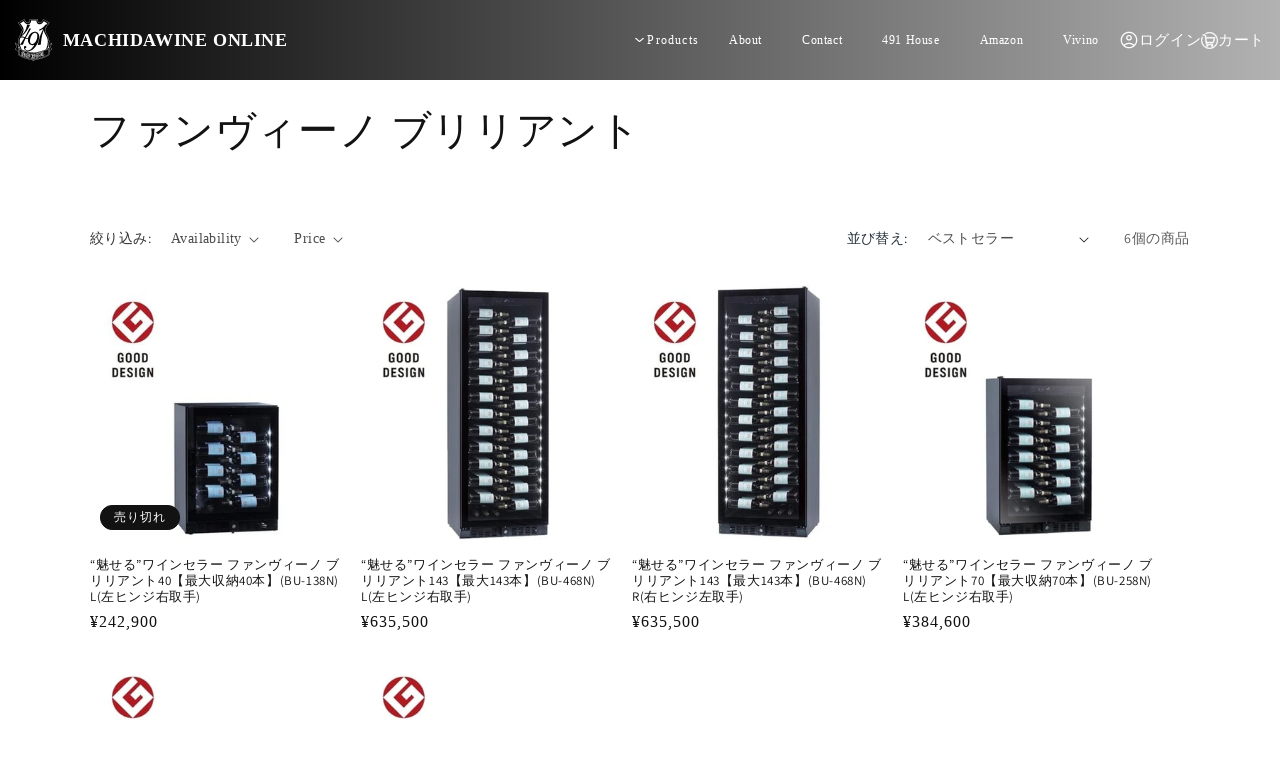

--- FILE ---
content_type: text/html; charset=utf-8
request_url: https://www.machidawine.jp/collections/%E3%83%95%E3%82%A1%E3%83%B3%E3%83%B4%E3%82%A3%E3%83%BC%E3%83%8E-%E3%83%96%E3%83%AA%E3%83%AA%E3%82%A2%E3%83%B3%E3%83%88-1
body_size: 23879
content:
<!doctype html>
<html class="no-js" lang="ja">
  <head>
    <meta charset="utf-8">
    <meta http-equiv="X-UA-Compatible" content="IE=edge">
    <meta name="viewport" content="width=device-width,initial-scale=1">
    <!-- Google Tag Manager -->
    <script>(function(w,d,s,l,i){w[l]=w[l]||[];w[l].push({'gtm.start':
    new Date().getTime(),event:'gtm.js'});var f=d.getElementsByTagName(s)[0],
    j=d.createElement(s),dl=l!='dataLayer'?'&l='+l:'';j.async=true;j.src=
    'https://www.googletagmanager.com/gtm.js?id='+i+dl;f.parentNode.insertBefore(j,f);
    })(window,document,'script','dataLayer','GTM-TTZC5C7Z');</script>
    <!-- End Google Tag Manager -->
    <meta name="theme-color" content="">
    <meta name="format-detection" content="telephone=no">
    <link rel="canonical" href="https://www.machidawine.jp/collections/%e3%83%95%e3%82%a1%e3%83%b3%e3%83%b4%e3%82%a3%e3%83%bc%e3%83%8e-%e3%83%96%e3%83%aa%e3%83%aa%e3%82%a2%e3%83%b3%e3%83%88-1">
    <link rel="preconnect" href="https://cdn.shopify.com" crossorigin><link rel="icon" type="image/png" href="//www.machidawine.jp/cdn/shop/files/mw-logo.png?crop=center&height=32&v=1700544668&width=32"><link rel="preconnect" href="https://fonts.shopifycdn.com" crossorigin><title>
      ファンヴィーノ ブリリアント
 &ndash; 491 House Online／町田ワイン 業販サイト</title>

    

    

<meta property="og:site_name" content="491 House Online／町田ワイン 業販サイト">
<meta property="og:url" content="https://www.machidawine.jp/collections/%e3%83%95%e3%82%a1%e3%83%b3%e3%83%b4%e3%82%a3%e3%83%bc%e3%83%8e-%e3%83%96%e3%83%aa%e3%83%aa%e3%82%a2%e3%83%b3%e3%83%88-1">
<meta property="og:title" content="ファンヴィーノ ブリリアント">
<meta property="og:type" content="website">
<meta property="og:description" content="町田ワインは世界各国から厳選したワインと、国内生産された日本ワインの販売をしております。ワインの美味しさを親しみやすい価格から、上質のワインまで幅広くお届けしており、ワインライフを豊かにする、ワイングラスをはじめセラー、サーバーなどのワインアクセサリーの販売も、併せて展開しております。"><meta property="og:image" content="http://www.machidawine.jp/cdn/shop/files/mw-sns-image_9474cf14-61fe-4012-8726-2f868f28b495.jpg?v=1700543328">
  <meta property="og:image:secure_url" content="https://www.machidawine.jp/cdn/shop/files/mw-sns-image_9474cf14-61fe-4012-8726-2f868f28b495.jpg?v=1700543328">
  <meta property="og:image:width" content="1248">
  <meta property="og:image:height" content="652"><meta name="twitter:card" content="summary_large_image">
<meta name="twitter:title" content="ファンヴィーノ ブリリアント">
<meta name="twitter:description" content="町田ワインは世界各国から厳選したワインと、国内生産された日本ワインの販売をしております。ワインの美味しさを親しみやすい価格から、上質のワインまで幅広くお届けしており、ワインライフを豊かにする、ワイングラスをはじめセラー、サーバーなどのワインアクセサリーの販売も、併せて展開しております。">


    <script src="//www.machidawine.jp/cdn/shop/t/2/assets/constants.js?v=95358004781563950421685669831" defer="defer"></script>
    <script src="//www.machidawine.jp/cdn/shop/t/2/assets/pubsub.js?v=2921868252632587581685669826" defer="defer"></script>
    <script src="//www.machidawine.jp/cdn/shop/t/2/assets/global.js?v=94723721785727784151700550742" defer="defer"></script>
    <script>window.performance && window.performance.mark && window.performance.mark('shopify.content_for_header.start');</script><meta id="shopify-digital-wallet" name="shopify-digital-wallet" content="/76872581412/digital_wallets/dialog">
<link rel="alternate" type="application/atom+xml" title="Feed" href="/collections/%E3%83%95%E3%82%A1%E3%83%B3%E3%83%B4%E3%82%A3%E3%83%BC%E3%83%8E-%E3%83%96%E3%83%AA%E3%83%AA%E3%82%A2%E3%83%B3%E3%83%88-1.atom" />
<link rel="alternate" type="application/json+oembed" href="https://www.machidawine.jp/collections/%e3%83%95%e3%82%a1%e3%83%b3%e3%83%b4%e3%82%a3%e3%83%bc%e3%83%8e-%e3%83%96%e3%83%aa%e3%83%aa%e3%82%a2%e3%83%b3%e3%83%88-1.oembed">
<script async="async" src="/checkouts/internal/preloads.js?locale=ja-JP"></script>
<script id="shopify-features" type="application/json">{"accessToken":"87ab7c4f65d5063832da989736d79100","betas":["rich-media-storefront-analytics"],"domain":"www.machidawine.jp","predictiveSearch":false,"shopId":76872581412,"locale":"ja"}</script>
<script>var Shopify = Shopify || {};
Shopify.shop = "machidawine.myshopify.com";
Shopify.locale = "ja";
Shopify.currency = {"active":"JPY","rate":"1.0"};
Shopify.country = "JP";
Shopify.theme = {"name":"machidawine\/main","id":150591537444,"schema_name":"Dawn","schema_version":"9.0.0","theme_store_id":null,"role":"main"};
Shopify.theme.handle = "null";
Shopify.theme.style = {"id":null,"handle":null};
Shopify.cdnHost = "www.machidawine.jp/cdn";
Shopify.routes = Shopify.routes || {};
Shopify.routes.root = "/";</script>
<script type="module">!function(o){(o.Shopify=o.Shopify||{}).modules=!0}(window);</script>
<script>!function(o){function n(){var o=[];function n(){o.push(Array.prototype.slice.apply(arguments))}return n.q=o,n}var t=o.Shopify=o.Shopify||{};t.loadFeatures=n(),t.autoloadFeatures=n()}(window);</script>
<script id="shop-js-analytics" type="application/json">{"pageType":"collection"}</script>
<script defer="defer" async type="module" src="//www.machidawine.jp/cdn/shopifycloud/shop-js/modules/v2/client.init-shop-cart-sync_CSE-8ASR.ja.esm.js"></script>
<script defer="defer" async type="module" src="//www.machidawine.jp/cdn/shopifycloud/shop-js/modules/v2/chunk.common_DDD8GOhs.esm.js"></script>
<script defer="defer" async type="module" src="//www.machidawine.jp/cdn/shopifycloud/shop-js/modules/v2/chunk.modal_B6JNj9sU.esm.js"></script>
<script type="module">
  await import("//www.machidawine.jp/cdn/shopifycloud/shop-js/modules/v2/client.init-shop-cart-sync_CSE-8ASR.ja.esm.js");
await import("//www.machidawine.jp/cdn/shopifycloud/shop-js/modules/v2/chunk.common_DDD8GOhs.esm.js");
await import("//www.machidawine.jp/cdn/shopifycloud/shop-js/modules/v2/chunk.modal_B6JNj9sU.esm.js");

  window.Shopify.SignInWithShop?.initShopCartSync?.({"fedCMEnabled":true,"windoidEnabled":true});

</script>
<script id="__st">var __st={"a":76872581412,"offset":32400,"reqid":"c038fcde-8fd5-44aa-b95d-227d88a6c91d-1770025674","pageurl":"www.machidawine.jp\/collections\/%E3%83%95%E3%82%A1%E3%83%B3%E3%83%B4%E3%82%A3%E3%83%BC%E3%83%8E-%E3%83%96%E3%83%AA%E3%83%AA%E3%82%A2%E3%83%B3%E3%83%88-1","u":"2301d5c3f358","p":"collection","rtyp":"collection","rid":466159960356};</script>
<script>window.ShopifyPaypalV4VisibilityTracking = true;</script>
<script id="captcha-bootstrap">!function(){'use strict';const t='contact',e='account',n='new_comment',o=[[t,t],['blogs',n],['comments',n],[t,'customer']],c=[[e,'customer_login'],[e,'guest_login'],[e,'recover_customer_password'],[e,'create_customer']],r=t=>t.map((([t,e])=>`form[action*='/${t}']:not([data-nocaptcha='true']) input[name='form_type'][value='${e}']`)).join(','),a=t=>()=>t?[...document.querySelectorAll(t)].map((t=>t.form)):[];function s(){const t=[...o],e=r(t);return a(e)}const i='password',u='form_key',d=['recaptcha-v3-token','g-recaptcha-response','h-captcha-response',i],f=()=>{try{return window.sessionStorage}catch{return}},m='__shopify_v',_=t=>t.elements[u];function p(t,e,n=!1){try{const o=window.sessionStorage,c=JSON.parse(o.getItem(e)),{data:r}=function(t){const{data:e,action:n}=t;return t[m]||n?{data:e,action:n}:{data:t,action:n}}(c);for(const[e,n]of Object.entries(r))t.elements[e]&&(t.elements[e].value=n);n&&o.removeItem(e)}catch(o){console.error('form repopulation failed',{error:o})}}const l='form_type',E='cptcha';function T(t){t.dataset[E]=!0}const w=window,h=w.document,L='Shopify',v='ce_forms',y='captcha';let A=!1;((t,e)=>{const n=(g='f06e6c50-85a8-45c8-87d0-21a2b65856fe',I='https://cdn.shopify.com/shopifycloud/storefront-forms-hcaptcha/ce_storefront_forms_captcha_hcaptcha.v1.5.2.iife.js',D={infoText:'hCaptchaによる保護',privacyText:'プライバシー',termsText:'利用規約'},(t,e,n)=>{const o=w[L][v],c=o.bindForm;if(c)return c(t,g,e,D).then(n);var r;o.q.push([[t,g,e,D],n]),r=I,A||(h.body.append(Object.assign(h.createElement('script'),{id:'captcha-provider',async:!0,src:r})),A=!0)});var g,I,D;w[L]=w[L]||{},w[L][v]=w[L][v]||{},w[L][v].q=[],w[L][y]=w[L][y]||{},w[L][y].protect=function(t,e){n(t,void 0,e),T(t)},Object.freeze(w[L][y]),function(t,e,n,w,h,L){const[v,y,A,g]=function(t,e,n){const i=e?o:[],u=t?c:[],d=[...i,...u],f=r(d),m=r(i),_=r(d.filter((([t,e])=>n.includes(e))));return[a(f),a(m),a(_),s()]}(w,h,L),I=t=>{const e=t.target;return e instanceof HTMLFormElement?e:e&&e.form},D=t=>v().includes(t);t.addEventListener('submit',(t=>{const e=I(t);if(!e)return;const n=D(e)&&!e.dataset.hcaptchaBound&&!e.dataset.recaptchaBound,o=_(e),c=g().includes(e)&&(!o||!o.value);(n||c)&&t.preventDefault(),c&&!n&&(function(t){try{if(!f())return;!function(t){const e=f();if(!e)return;const n=_(t);if(!n)return;const o=n.value;o&&e.removeItem(o)}(t);const e=Array.from(Array(32),(()=>Math.random().toString(36)[2])).join('');!function(t,e){_(t)||t.append(Object.assign(document.createElement('input'),{type:'hidden',name:u})),t.elements[u].value=e}(t,e),function(t,e){const n=f();if(!n)return;const o=[...t.querySelectorAll(`input[type='${i}']`)].map((({name:t})=>t)),c=[...d,...o],r={};for(const[a,s]of new FormData(t).entries())c.includes(a)||(r[a]=s);n.setItem(e,JSON.stringify({[m]:1,action:t.action,data:r}))}(t,e)}catch(e){console.error('failed to persist form',e)}}(e),e.submit())}));const S=(t,e)=>{t&&!t.dataset[E]&&(n(t,e.some((e=>e===t))),T(t))};for(const o of['focusin','change'])t.addEventListener(o,(t=>{const e=I(t);D(e)&&S(e,y())}));const B=e.get('form_key'),M=e.get(l),P=B&&M;t.addEventListener('DOMContentLoaded',(()=>{const t=y();if(P)for(const e of t)e.elements[l].value===M&&p(e,B);[...new Set([...A(),...v().filter((t=>'true'===t.dataset.shopifyCaptcha))])].forEach((e=>S(e,t)))}))}(h,new URLSearchParams(w.location.search),n,t,e,['guest_login'])})(!0,!0)}();</script>
<script integrity="sha256-4kQ18oKyAcykRKYeNunJcIwy7WH5gtpwJnB7kiuLZ1E=" data-source-attribution="shopify.loadfeatures" defer="defer" src="//www.machidawine.jp/cdn/shopifycloud/storefront/assets/storefront/load_feature-a0a9edcb.js" crossorigin="anonymous"></script>
<script data-source-attribution="shopify.dynamic_checkout.dynamic.init">var Shopify=Shopify||{};Shopify.PaymentButton=Shopify.PaymentButton||{isStorefrontPortableWallets:!0,init:function(){window.Shopify.PaymentButton.init=function(){};var t=document.createElement("script");t.src="https://www.machidawine.jp/cdn/shopifycloud/portable-wallets/latest/portable-wallets.ja.js",t.type="module",document.head.appendChild(t)}};
</script>
<script data-source-attribution="shopify.dynamic_checkout.buyer_consent">
  function portableWalletsHideBuyerConsent(e){var t=document.getElementById("shopify-buyer-consent"),n=document.getElementById("shopify-subscription-policy-button");t&&n&&(t.classList.add("hidden"),t.setAttribute("aria-hidden","true"),n.removeEventListener("click",e))}function portableWalletsShowBuyerConsent(e){var t=document.getElementById("shopify-buyer-consent"),n=document.getElementById("shopify-subscription-policy-button");t&&n&&(t.classList.remove("hidden"),t.removeAttribute("aria-hidden"),n.addEventListener("click",e))}window.Shopify?.PaymentButton&&(window.Shopify.PaymentButton.hideBuyerConsent=portableWalletsHideBuyerConsent,window.Shopify.PaymentButton.showBuyerConsent=portableWalletsShowBuyerConsent);
</script>
<script data-source-attribution="shopify.dynamic_checkout.cart.bootstrap">document.addEventListener("DOMContentLoaded",(function(){function t(){return document.querySelector("shopify-accelerated-checkout-cart, shopify-accelerated-checkout")}if(t())Shopify.PaymentButton.init();else{new MutationObserver((function(e,n){t()&&(Shopify.PaymentButton.init(),n.disconnect())})).observe(document.body,{childList:!0,subtree:!0})}}));
</script>
<script id="sections-script" data-sections="header" defer="defer" src="//www.machidawine.jp/cdn/shop/t/2/compiled_assets/scripts.js?v=2288"></script>
<script>window.performance && window.performance.mark && window.performance.mark('shopify.content_for_header.end');</script>


    <style data-shopify>
      @font-face {
  font-family: Assistant;
  font-weight: 400;
  font-style: normal;
  font-display: swap;
  src: url("//www.machidawine.jp/cdn/fonts/assistant/assistant_n4.9120912a469cad1cc292572851508ca49d12e768.woff2") format("woff2"),
       url("//www.machidawine.jp/cdn/fonts/assistant/assistant_n4.6e9875ce64e0fefcd3f4446b7ec9036b3ddd2985.woff") format("woff");
}

      @font-face {
  font-family: Assistant;
  font-weight: 700;
  font-style: normal;
  font-display: swap;
  src: url("//www.machidawine.jp/cdn/fonts/assistant/assistant_n7.bf44452348ec8b8efa3aa3068825305886b1c83c.woff2") format("woff2"),
       url("//www.machidawine.jp/cdn/fonts/assistant/assistant_n7.0c887fee83f6b3bda822f1150b912c72da0f7b64.woff") format("woff");
}

      
      
      @font-face {
  font-family: Assistant;
  font-weight: 400;
  font-style: normal;
  font-display: swap;
  src: url("//www.machidawine.jp/cdn/fonts/assistant/assistant_n4.9120912a469cad1cc292572851508ca49d12e768.woff2") format("woff2"),
       url("//www.machidawine.jp/cdn/fonts/assistant/assistant_n4.6e9875ce64e0fefcd3f4446b7ec9036b3ddd2985.woff") format("woff");
}


      :root {
        --font-body-family: Assistant, sans-serif;
        --font-body-style: normal;
        --font-body-weight: 400;
        --font-body-weight-bold: 700;

        --font-heading-family: Assistant, sans-serif;
        --font-heading-style: normal;
        --font-heading-weight: 400;

        --font-body-scale: 1.0;
        --font-heading-scale: 1.0;

        --color-base-text: 18, 18, 18;
        --color-shadow: 18, 18, 18;
        --color-base-background-1: 255, 255, 255;
        --color-base-background-2: 243, 243, 243;
        --color-base-solid-button-labels: 255, 255, 255;
        --color-base-outline-button-labels: 18, 18, 18;
        --color-base-accent-1: 18, 18, 18;
        --color-base-accent-2: 51, 79, 180;
        --payment-terms-background-color: #ffffff;

        --gradient-base-background-1: #ffffff;
        --gradient-base-background-2: #f3f3f3;
        --gradient-base-accent-1: #121212;
        --gradient-base-accent-2: #334fb4;

        --media-padding: px;
        --media-border-opacity: 0.05;
        --media-border-width: 1px;
        --media-radius: 0px;
        --media-shadow-opacity: 0.0;
        --media-shadow-horizontal-offset: 0px;
        --media-shadow-vertical-offset: 4px;
        --media-shadow-blur-radius: 5px;
        --media-shadow-visible: 0;

        --page-width: 120rem;
        --page-width-margin: 0rem;

        --product-card-image-padding: 0.0rem;
        --product-card-corner-radius: 0.0rem;
        --product-card-text-alignment: left;
        --product-card-border-width: 0.0rem;
        --product-card-border-opacity: 0.1;
        --product-card-shadow-opacity: 0.0;
        --product-card-shadow-visible: 0;
        --product-card-shadow-horizontal-offset: 0.0rem;
        --product-card-shadow-vertical-offset: 0.4rem;
        --product-card-shadow-blur-radius: 0.5rem;

        --collection-card-image-padding: 0.0rem;
        --collection-card-corner-radius: 0.0rem;
        --collection-card-text-alignment: left;
        --collection-card-border-width: 0.0rem;
        --collection-card-border-opacity: 0.1;
        --collection-card-shadow-opacity: 0.0;
        --collection-card-shadow-visible: 0;
        --collection-card-shadow-horizontal-offset: 0.0rem;
        --collection-card-shadow-vertical-offset: 0.4rem;
        --collection-card-shadow-blur-radius: 0.5rem;

        --blog-card-image-padding: 0.0rem;
        --blog-card-corner-radius: 0.0rem;
        --blog-card-text-alignment: left;
        --blog-card-border-width: 0.0rem;
        --blog-card-border-opacity: 0.1;
        --blog-card-shadow-opacity: 0.0;
        --blog-card-shadow-visible: 0;
        --blog-card-shadow-horizontal-offset: 0.0rem;
        --blog-card-shadow-vertical-offset: 0.4rem;
        --blog-card-shadow-blur-radius: 0.5rem;

        --badge-corner-radius: 4.0rem;

        --popup-border-width: 1px;
        --popup-border-opacity: 0.1;
        --popup-corner-radius: 0px;
        --popup-shadow-opacity: 0.0;
        --popup-shadow-horizontal-offset: 0px;
        --popup-shadow-vertical-offset: 4px;
        --popup-shadow-blur-radius: 5px;

        --drawer-border-width: 1px;
        --drawer-border-opacity: 0.1;
        --drawer-shadow-opacity: 0.0;
        --drawer-shadow-horizontal-offset: 0px;
        --drawer-shadow-vertical-offset: 4px;
        --drawer-shadow-blur-radius: 5px;

        --spacing-sections-desktop: 0px;
        --spacing-sections-mobile: 0px;

        --grid-desktop-vertical-spacing: 8px;
        --grid-desktop-horizontal-spacing: 8px;
        --grid-mobile-vertical-spacing: 4px;
        --grid-mobile-horizontal-spacing: 4px;

        --text-boxes-border-opacity: 0.1;
        --text-boxes-border-width: 0px;
        --text-boxes-radius: 0px;
        --text-boxes-shadow-opacity: 0.0;
        --text-boxes-shadow-visible: 0;
        --text-boxes-shadow-horizontal-offset: 0px;
        --text-boxes-shadow-vertical-offset: 4px;
        --text-boxes-shadow-blur-radius: 5px;

        --buttons-radius: 0px;
        --buttons-radius-outset: 0px;
        --buttons-border-width: 1px;
        --buttons-border-opacity: 1.0;
        --buttons-shadow-opacity: 0.0;
        --buttons-shadow-visible: 0;
        --buttons-shadow-horizontal-offset: 0px;
        --buttons-shadow-vertical-offset: 4px;
        --buttons-shadow-blur-radius: 5px;
        --buttons-border-offset: 0px;

        --inputs-radius: 0px;
        --inputs-border-width: 1px;
        --inputs-border-opacity: 0.55;
        --inputs-shadow-opacity: 0.0;
        --inputs-shadow-horizontal-offset: 0px;
        --inputs-margin-offset: 0px;
        --inputs-shadow-vertical-offset: 4px;
        --inputs-shadow-blur-radius: 5px;
        --inputs-radius-outset: 0px;

        --variant-pills-radius: 40px;
        --variant-pills-border-width: 1px;
        --variant-pills-border-opacity: 0.55;
        --variant-pills-shadow-opacity: 0.0;
        --variant-pills-shadow-horizontal-offset: 0px;
        --variant-pills-shadow-vertical-offset: 4px;
        --variant-pills-shadow-blur-radius: 5px;
      }

      *,
      *::before,
      *::after {
        box-sizing: inherit;
      }

      html {
        box-sizing: border-box;
        font-size: calc(var(--font-body-scale) * 62.5%);
        height: 100%;
      }

      body {
        display: grid;
        grid-template-rows: auto auto 1fr auto;
        grid-template-columns: 100%;
        min-height: 100%;
        margin: 0;
        font-size: 1.5rem;
        letter-spacing: 0.06rem;
        line-height: calc(1 + 0.8 / var(--font-body-scale));
        font-family: var(--font-body-family);
        font-style: var(--font-body-style);
        font-weight: var(--font-body-weight);
      }

      @media screen and (min-width: 750px) {
        body {
          font-size: 1.6rem;
        }
      }
    </style>

    <link href="//www.machidawine.jp/cdn/shop/t/2/assets/base.css?v=140624990073879848751685669827" rel="stylesheet" type="text/css" media="all" />
    <link href="//www.machidawine.jp/cdn/shop/t/2/assets/swiper.min.css?v=6274399383326987271699439357" rel="stylesheet" type="text/css" media="all" />
    <link href="https://ajax.googleapis.com/ajax/libs/jqueryui/1.12.1/themes/base/jquery-ui.css" rel="stylesheet" type="text/css" media="all" />
    <link href="//www.machidawine.jp/cdn/shop/t/2/assets/oc-theme.css?v=88953066028953762941700557611" rel="stylesheet" type="text/css" media="all" />
<link rel="preload" as="font" href="//www.machidawine.jp/cdn/fonts/assistant/assistant_n4.9120912a469cad1cc292572851508ca49d12e768.woff2" type="font/woff2" crossorigin><link rel="preload" as="font" href="//www.machidawine.jp/cdn/fonts/assistant/assistant_n4.9120912a469cad1cc292572851508ca49d12e768.woff2" type="font/woff2" crossorigin><link rel="stylesheet" href="//www.machidawine.jp/cdn/shop/t/2/assets/component-predictive-search.css?v=85913294783299393391685669829" media="print" onload="this.media='all'"><script>document.documentElement.className = document.documentElement.className.replace('no-js', 'js');
    if (Shopify.designMode) {
      document.documentElement.classList.add('shopify-design-mode');
    }
    </script>
    <script src="//www.machidawine.jp/cdn/shop/t/2/assets/jquery-3.3.1.js?v=70602749767173056351687849473"></script>
    <script src="https://ajax.googleapis.com/ajax/libs/jqueryui/1.12.1/jquery-ui.min.js" type="text/javascript"></script>
    <script src="//www.machidawine.jp/cdn/shop/t/2/assets/swiper.min.js?v=32895027181314625281699439357" defer="defer"></script>
    <script src="https://rawgit.com/jquery/jquery-ui/master/ui/i18n/datepicker-ja.js" type="text/javascript"></script>
    <script src="//www.machidawine.jp/cdn/shop/t/2/assets/oc-theme.js?v=9835670244248866141699521900" defer="defer"></script>
  <link href="https://monorail-edge.shopifysvc.com" rel="dns-prefetch">
<script>(function(){if ("sendBeacon" in navigator && "performance" in window) {try {var session_token_from_headers = performance.getEntriesByType('navigation')[0].serverTiming.find(x => x.name == '_s').description;} catch {var session_token_from_headers = undefined;}var session_cookie_matches = document.cookie.match(/_shopify_s=([^;]*)/);var session_token_from_cookie = session_cookie_matches && session_cookie_matches.length === 2 ? session_cookie_matches[1] : "";var session_token = session_token_from_headers || session_token_from_cookie || "";function handle_abandonment_event(e) {var entries = performance.getEntries().filter(function(entry) {return /monorail-edge.shopifysvc.com/.test(entry.name);});if (!window.abandonment_tracked && entries.length === 0) {window.abandonment_tracked = true;var currentMs = Date.now();var navigation_start = performance.timing.navigationStart;var payload = {shop_id: 76872581412,url: window.location.href,navigation_start,duration: currentMs - navigation_start,session_token,page_type: "collection"};window.navigator.sendBeacon("https://monorail-edge.shopifysvc.com/v1/produce", JSON.stringify({schema_id: "online_store_buyer_site_abandonment/1.1",payload: payload,metadata: {event_created_at_ms: currentMs,event_sent_at_ms: currentMs}}));}}window.addEventListener('pagehide', handle_abandonment_event);}}());</script>
<script id="web-pixels-manager-setup">(function e(e,d,r,n,o){if(void 0===o&&(o={}),!Boolean(null===(a=null===(i=window.Shopify)||void 0===i?void 0:i.analytics)||void 0===a?void 0:a.replayQueue)){var i,a;window.Shopify=window.Shopify||{};var t=window.Shopify;t.analytics=t.analytics||{};var s=t.analytics;s.replayQueue=[],s.publish=function(e,d,r){return s.replayQueue.push([e,d,r]),!0};try{self.performance.mark("wpm:start")}catch(e){}var l=function(){var e={modern:/Edge?\/(1{2}[4-9]|1[2-9]\d|[2-9]\d{2}|\d{4,})\.\d+(\.\d+|)|Firefox\/(1{2}[4-9]|1[2-9]\d|[2-9]\d{2}|\d{4,})\.\d+(\.\d+|)|Chrom(ium|e)\/(9{2}|\d{3,})\.\d+(\.\d+|)|(Maci|X1{2}).+ Version\/(15\.\d+|(1[6-9]|[2-9]\d|\d{3,})\.\d+)([,.]\d+|)( \(\w+\)|)( Mobile\/\w+|) Safari\/|Chrome.+OPR\/(9{2}|\d{3,})\.\d+\.\d+|(CPU[ +]OS|iPhone[ +]OS|CPU[ +]iPhone|CPU IPhone OS|CPU iPad OS)[ +]+(15[._]\d+|(1[6-9]|[2-9]\d|\d{3,})[._]\d+)([._]\d+|)|Android:?[ /-](13[3-9]|1[4-9]\d|[2-9]\d{2}|\d{4,})(\.\d+|)(\.\d+|)|Android.+Firefox\/(13[5-9]|1[4-9]\d|[2-9]\d{2}|\d{4,})\.\d+(\.\d+|)|Android.+Chrom(ium|e)\/(13[3-9]|1[4-9]\d|[2-9]\d{2}|\d{4,})\.\d+(\.\d+|)|SamsungBrowser\/([2-9]\d|\d{3,})\.\d+/,legacy:/Edge?\/(1[6-9]|[2-9]\d|\d{3,})\.\d+(\.\d+|)|Firefox\/(5[4-9]|[6-9]\d|\d{3,})\.\d+(\.\d+|)|Chrom(ium|e)\/(5[1-9]|[6-9]\d|\d{3,})\.\d+(\.\d+|)([\d.]+$|.*Safari\/(?![\d.]+ Edge\/[\d.]+$))|(Maci|X1{2}).+ Version\/(10\.\d+|(1[1-9]|[2-9]\d|\d{3,})\.\d+)([,.]\d+|)( \(\w+\)|)( Mobile\/\w+|) Safari\/|Chrome.+OPR\/(3[89]|[4-9]\d|\d{3,})\.\d+\.\d+|(CPU[ +]OS|iPhone[ +]OS|CPU[ +]iPhone|CPU IPhone OS|CPU iPad OS)[ +]+(10[._]\d+|(1[1-9]|[2-9]\d|\d{3,})[._]\d+)([._]\d+|)|Android:?[ /-](13[3-9]|1[4-9]\d|[2-9]\d{2}|\d{4,})(\.\d+|)(\.\d+|)|Mobile Safari.+OPR\/([89]\d|\d{3,})\.\d+\.\d+|Android.+Firefox\/(13[5-9]|1[4-9]\d|[2-9]\d{2}|\d{4,})\.\d+(\.\d+|)|Android.+Chrom(ium|e)\/(13[3-9]|1[4-9]\d|[2-9]\d{2}|\d{4,})\.\d+(\.\d+|)|Android.+(UC? ?Browser|UCWEB|U3)[ /]?(15\.([5-9]|\d{2,})|(1[6-9]|[2-9]\d|\d{3,})\.\d+)\.\d+|SamsungBrowser\/(5\.\d+|([6-9]|\d{2,})\.\d+)|Android.+MQ{2}Browser\/(14(\.(9|\d{2,})|)|(1[5-9]|[2-9]\d|\d{3,})(\.\d+|))(\.\d+|)|K[Aa][Ii]OS\/(3\.\d+|([4-9]|\d{2,})\.\d+)(\.\d+|)/},d=e.modern,r=e.legacy,n=navigator.userAgent;return n.match(d)?"modern":n.match(r)?"legacy":"unknown"}(),u="modern"===l?"modern":"legacy",c=(null!=n?n:{modern:"",legacy:""})[u],f=function(e){return[e.baseUrl,"/wpm","/b",e.hashVersion,"modern"===e.buildTarget?"m":"l",".js"].join("")}({baseUrl:d,hashVersion:r,buildTarget:u}),m=function(e){var d=e.version,r=e.bundleTarget,n=e.surface,o=e.pageUrl,i=e.monorailEndpoint;return{emit:function(e){var a=e.status,t=e.errorMsg,s=(new Date).getTime(),l=JSON.stringify({metadata:{event_sent_at_ms:s},events:[{schema_id:"web_pixels_manager_load/3.1",payload:{version:d,bundle_target:r,page_url:o,status:a,surface:n,error_msg:t},metadata:{event_created_at_ms:s}}]});if(!i)return console&&console.warn&&console.warn("[Web Pixels Manager] No Monorail endpoint provided, skipping logging."),!1;try{return self.navigator.sendBeacon.bind(self.navigator)(i,l)}catch(e){}var u=new XMLHttpRequest;try{return u.open("POST",i,!0),u.setRequestHeader("Content-Type","text/plain"),u.send(l),!0}catch(e){return console&&console.warn&&console.warn("[Web Pixels Manager] Got an unhandled error while logging to Monorail."),!1}}}}({version:r,bundleTarget:l,surface:e.surface,pageUrl:self.location.href,monorailEndpoint:e.monorailEndpoint});try{o.browserTarget=l,function(e){var d=e.src,r=e.async,n=void 0===r||r,o=e.onload,i=e.onerror,a=e.sri,t=e.scriptDataAttributes,s=void 0===t?{}:t,l=document.createElement("script"),u=document.querySelector("head"),c=document.querySelector("body");if(l.async=n,l.src=d,a&&(l.integrity=a,l.crossOrigin="anonymous"),s)for(var f in s)if(Object.prototype.hasOwnProperty.call(s,f))try{l.dataset[f]=s[f]}catch(e){}if(o&&l.addEventListener("load",o),i&&l.addEventListener("error",i),u)u.appendChild(l);else{if(!c)throw new Error("Did not find a head or body element to append the script");c.appendChild(l)}}({src:f,async:!0,onload:function(){if(!function(){var e,d;return Boolean(null===(d=null===(e=window.Shopify)||void 0===e?void 0:e.analytics)||void 0===d?void 0:d.initialized)}()){var d=window.webPixelsManager.init(e)||void 0;if(d){var r=window.Shopify.analytics;r.replayQueue.forEach((function(e){var r=e[0],n=e[1],o=e[2];d.publishCustomEvent(r,n,o)})),r.replayQueue=[],r.publish=d.publishCustomEvent,r.visitor=d.visitor,r.initialized=!0}}},onerror:function(){return m.emit({status:"failed",errorMsg:"".concat(f," has failed to load")})},sri:function(e){var d=/^sha384-[A-Za-z0-9+/=]+$/;return"string"==typeof e&&d.test(e)}(c)?c:"",scriptDataAttributes:o}),m.emit({status:"loading"})}catch(e){m.emit({status:"failed",errorMsg:(null==e?void 0:e.message)||"Unknown error"})}}})({shopId: 76872581412,storefrontBaseUrl: "https://www.machidawine.jp",extensionsBaseUrl: "https://extensions.shopifycdn.com/cdn/shopifycloud/web-pixels-manager",monorailEndpoint: "https://monorail-edge.shopifysvc.com/unstable/produce_batch",surface: "storefront-renderer",enabledBetaFlags: ["2dca8a86"],webPixelsConfigList: [{"id":"1122697508","configuration":"{\"config\":\"{\\\"pixel_id\\\":\\\"AW-455318753\\\",\\\"google_tag_ids\\\":[\\\"AW-455318753\\\"],\\\"gtag_events\\\":[{\\\"type\\\":\\\"begin_checkout\\\",\\\"action_label\\\":\\\"AW-455318753\\\/i1nHCNPqs5kaEOG5jtkB\\\"},{\\\"type\\\":\\\"search\\\",\\\"action_label\\\":\\\"AW-455318753\\\/1FzwCOzls5kaEOG5jtkB\\\"},{\\\"type\\\":\\\"view_item\\\",\\\"action_label\\\":\\\"AW-455318753\\\/m1N2COnls5kaEOG5jtkB\\\"},{\\\"type\\\":\\\"purchase\\\",\\\"action_label\\\":\\\"AW-455318753\\\/g8DUCOPls5kaEOG5jtkB\\\"},{\\\"type\\\":\\\"page_view\\\",\\\"action_label\\\":\\\"AW-455318753\\\/KOf2CObls5kaEOG5jtkB\\\"},{\\\"type\\\":\\\"add_payment_info\\\",\\\"action_label\\\":\\\"AW-455318753\\\/1ATbCNbqs5kaEOG5jtkB\\\"},{\\\"type\\\":\\\"add_to_cart\\\",\\\"action_label\\\":\\\"AW-455318753\\\/DmwvCO_ls5kaEOG5jtkB\\\"}],\\\"enable_monitoring_mode\\\":false}\"}","eventPayloadVersion":"v1","runtimeContext":"OPEN","scriptVersion":"b2a88bafab3e21179ed38636efcd8a93","type":"APP","apiClientId":1780363,"privacyPurposes":[],"dataSharingAdjustments":{"protectedCustomerApprovalScopes":["read_customer_address","read_customer_email","read_customer_name","read_customer_personal_data","read_customer_phone"]}},{"id":"shopify-app-pixel","configuration":"{}","eventPayloadVersion":"v1","runtimeContext":"STRICT","scriptVersion":"0450","apiClientId":"shopify-pixel","type":"APP","privacyPurposes":["ANALYTICS","MARKETING"]},{"id":"shopify-custom-pixel","eventPayloadVersion":"v1","runtimeContext":"LAX","scriptVersion":"0450","apiClientId":"shopify-pixel","type":"CUSTOM","privacyPurposes":["ANALYTICS","MARKETING"]}],isMerchantRequest: false,initData: {"shop":{"name":"491 House Online／町田ワイン 業販サイト","paymentSettings":{"currencyCode":"JPY"},"myshopifyDomain":"machidawine.myshopify.com","countryCode":"JP","storefrontUrl":"https:\/\/www.machidawine.jp"},"customer":null,"cart":null,"checkout":null,"productVariants":[],"purchasingCompany":null},},"https://www.machidawine.jp/cdn","1d2a099fw23dfb22ep557258f5m7a2edbae",{"modern":"","legacy":""},{"shopId":"76872581412","storefrontBaseUrl":"https:\/\/www.machidawine.jp","extensionBaseUrl":"https:\/\/extensions.shopifycdn.com\/cdn\/shopifycloud\/web-pixels-manager","surface":"storefront-renderer","enabledBetaFlags":"[\"2dca8a86\"]","isMerchantRequest":"false","hashVersion":"1d2a099fw23dfb22ep557258f5m7a2edbae","publish":"custom","events":"[[\"page_viewed\",{}],[\"collection_viewed\",{\"collection\":{\"id\":\"466159960356\",\"title\":\"ファンヴィーノ ブリリアント\",\"productVariants\":[{\"price\":{\"amount\":242900.0,\"currencyCode\":\"JPY\"},\"product\":{\"title\":\"“魅せる”ワインセラー ファンヴィーノ ブリリアント40【最大収納40本】(BU-138N) L(左ヒンジ右取手)\",\"vendor\":\"町田ワイン 公式通販サイト\",\"id\":\"8866737127716\",\"untranslatedTitle\":\"“魅せる”ワインセラー ファンヴィーノ ブリリアント40【最大収納40本】(BU-138N) L(左ヒンジ右取手)\",\"url\":\"\/products\/58805370\",\"type\":\"\"},\"id\":\"47423288738084\",\"image\":{\"src\":\"\/\/www.machidawine.jp\/cdn\/shop\/products\/c88a1081f8acb2f57c59acd9eda75902.jpg?v=1698116186\"},\"sku\":\"58805370\",\"title\":\"Default Title\",\"untranslatedTitle\":\"Default Title\"},{\"price\":{\"amount\":635500.0,\"currencyCode\":\"JPY\"},\"product\":{\"title\":\"“魅せる”ワインセラー ファンヴィーノ ブリリアント143【最大143本】(BU-468N) L(左ヒンジ右取手)\",\"vendor\":\"町田ワイン 公式通販サイト\",\"id\":\"8866737455396\",\"untranslatedTitle\":\"“魅せる”ワインセラー ファンヴィーノ ブリリアント143【最大143本】(BU-468N) L(左ヒンジ右取手)\",\"url\":\"\/products\/58805904\",\"type\":\"\"},\"id\":\"47423289295140\",\"image\":{\"src\":\"\/\/www.machidawine.jp\/cdn\/shop\/products\/4d8d366ce7d0a748062d20ef1b79031f.jpg?v=1698116200\"},\"sku\":\"58805904\",\"title\":\"Default Title\",\"untranslatedTitle\":\"Default Title\"},{\"price\":{\"amount\":635500.0,\"currencyCode\":\"JPY\"},\"product\":{\"title\":\"“魅せる”ワインセラー ファンヴィーノ ブリリアント143【最大143本】(BU-468N) R(右ヒンジ左取手)\",\"vendor\":\"町田ワイン 公式通販サイト\",\"id\":\"8866737324324\",\"untranslatedTitle\":\"“魅せる”ワインセラー ファンヴィーノ ブリリアント143【最大143本】(BU-468N) R(右ヒンジ左取手)\",\"url\":\"\/products\/58805828\",\"type\":\"\"},\"id\":\"47423288967460\",\"image\":{\"src\":\"\/\/www.machidawine.jp\/cdn\/shop\/products\/021d0e2d29f8a4fe018733fc65174f8d.jpg?v=1698116197\"},\"sku\":\"58805828\",\"title\":\"Default Title\",\"untranslatedTitle\":\"Default Title\"},{\"price\":{\"amount\":384600.0,\"currencyCode\":\"JPY\"},\"product\":{\"title\":\"“魅せる”ワインセラー ファンヴィーノ ブリリアント70【最大収納70本】(BU-258N) L(左ヒンジ右取手)\",\"vendor\":\"町田ワイン 公式通販サイト\",\"id\":\"8866737291556\",\"untranslatedTitle\":\"“魅せる”ワインセラー ファンヴィーノ ブリリアント70【最大収納70本】(BU-258N) L(左ヒンジ右取手)\",\"url\":\"\/products\/58805636\",\"type\":\"\"},\"id\":\"47423288934692\",\"image\":{\"src\":\"\/\/www.machidawine.jp\/cdn\/shop\/products\/69283ccfc9cc8a8f2fcbc59e655c3f22.jpg?v=1698116193\"},\"sku\":\"58805636\",\"title\":\"Default Title\",\"untranslatedTitle\":\"Default Title\"},{\"price\":{\"amount\":384600.0,\"currencyCode\":\"JPY\"},\"product\":{\"title\":\"“魅せる”ワインセラー ファンヴィーノ ブリリアント70【最大収納70本】(BU-258N) R(右ヒンジ左取手)\",\"vendor\":\"町田ワイン 公式通販サイト\",\"id\":\"8866737226020\",\"untranslatedTitle\":\"“魅せる”ワインセラー ファンヴィーノ ブリリアント70【最大収納70本】(BU-258N) R(右ヒンジ左取手)\",\"url\":\"\/products\/58805574\",\"type\":\"\"},\"id\":\"47423288836388\",\"image\":{\"src\":\"\/\/www.machidawine.jp\/cdn\/shop\/products\/faf0bf3e607a3e0baf112b499437fa41.jpg?v=1698116190\"},\"sku\":\"58805574\",\"title\":\"Default Title\",\"untranslatedTitle\":\"Default Title\"},{\"price\":{\"amount\":242900.0,\"currencyCode\":\"JPY\"},\"product\":{\"title\":\"“魅せる”ワインセラー ファンヴィーノ ブリリアント40【最大収納40本】(BU-138N) R(右ヒンジ左取手)\",\"vendor\":\"町田ワイン 公式通販サイト\",\"id\":\"8866737094948\",\"untranslatedTitle\":\"“魅せる”ワインセラー ファンヴィーノ ブリリアント40【最大収納40本】(BU-138N) R(右ヒンジ左取手)\",\"url\":\"\/products\/58805326\",\"type\":\"\"},\"id\":\"47423288705316\",\"image\":{\"src\":\"\/\/www.machidawine.jp\/cdn\/shop\/products\/30dbdb63a73fc0ce79641922e496d4c2.jpg?v=1698116183\"},\"sku\":\"58805326\",\"title\":\"Default Title\",\"untranslatedTitle\":\"Default Title\"}]}}]]"});</script><script>
  window.ShopifyAnalytics = window.ShopifyAnalytics || {};
  window.ShopifyAnalytics.meta = window.ShopifyAnalytics.meta || {};
  window.ShopifyAnalytics.meta.currency = 'JPY';
  var meta = {"products":[{"id":8866737127716,"gid":"gid:\/\/shopify\/Product\/8866737127716","vendor":"町田ワイン 公式通販サイト","type":"","handle":"58805370","variants":[{"id":47423288738084,"price":24290000,"name":"“魅せる”ワインセラー ファンヴィーノ ブリリアント40【最大収納40本】(BU-138N) L(左ヒンジ右取手)","public_title":null,"sku":"58805370"}],"remote":false},{"id":8866737455396,"gid":"gid:\/\/shopify\/Product\/8866737455396","vendor":"町田ワイン 公式通販サイト","type":"","handle":"58805904","variants":[{"id":47423289295140,"price":63550000,"name":"“魅せる”ワインセラー ファンヴィーノ ブリリアント143【最大143本】(BU-468N) L(左ヒンジ右取手)","public_title":null,"sku":"58805904"}],"remote":false},{"id":8866737324324,"gid":"gid:\/\/shopify\/Product\/8866737324324","vendor":"町田ワイン 公式通販サイト","type":"","handle":"58805828","variants":[{"id":47423288967460,"price":63550000,"name":"“魅せる”ワインセラー ファンヴィーノ ブリリアント143【最大143本】(BU-468N) R(右ヒンジ左取手)","public_title":null,"sku":"58805828"}],"remote":false},{"id":8866737291556,"gid":"gid:\/\/shopify\/Product\/8866737291556","vendor":"町田ワイン 公式通販サイト","type":"","handle":"58805636","variants":[{"id":47423288934692,"price":38460000,"name":"“魅せる”ワインセラー ファンヴィーノ ブリリアント70【最大収納70本】(BU-258N) L(左ヒンジ右取手)","public_title":null,"sku":"58805636"}],"remote":false},{"id":8866737226020,"gid":"gid:\/\/shopify\/Product\/8866737226020","vendor":"町田ワイン 公式通販サイト","type":"","handle":"58805574","variants":[{"id":47423288836388,"price":38460000,"name":"“魅せる”ワインセラー ファンヴィーノ ブリリアント70【最大収納70本】(BU-258N) R(右ヒンジ左取手)","public_title":null,"sku":"58805574"}],"remote":false},{"id":8866737094948,"gid":"gid:\/\/shopify\/Product\/8866737094948","vendor":"町田ワイン 公式通販サイト","type":"","handle":"58805326","variants":[{"id":47423288705316,"price":24290000,"name":"“魅せる”ワインセラー ファンヴィーノ ブリリアント40【最大収納40本】(BU-138N) R(右ヒンジ左取手)","public_title":null,"sku":"58805326"}],"remote":false}],"page":{"pageType":"collection","resourceType":"collection","resourceId":466159960356,"requestId":"c038fcde-8fd5-44aa-b95d-227d88a6c91d-1770025674"}};
  for (var attr in meta) {
    window.ShopifyAnalytics.meta[attr] = meta[attr];
  }
</script>
<script class="analytics">
  (function () {
    var customDocumentWrite = function(content) {
      var jquery = null;

      if (window.jQuery) {
        jquery = window.jQuery;
      } else if (window.Checkout && window.Checkout.$) {
        jquery = window.Checkout.$;
      }

      if (jquery) {
        jquery('body').append(content);
      }
    };

    var hasLoggedConversion = function(token) {
      if (token) {
        return document.cookie.indexOf('loggedConversion=' + token) !== -1;
      }
      return false;
    }

    var setCookieIfConversion = function(token) {
      if (token) {
        var twoMonthsFromNow = new Date(Date.now());
        twoMonthsFromNow.setMonth(twoMonthsFromNow.getMonth() + 2);

        document.cookie = 'loggedConversion=' + token + '; expires=' + twoMonthsFromNow;
      }
    }

    var trekkie = window.ShopifyAnalytics.lib = window.trekkie = window.trekkie || [];
    if (trekkie.integrations) {
      return;
    }
    trekkie.methods = [
      'identify',
      'page',
      'ready',
      'track',
      'trackForm',
      'trackLink'
    ];
    trekkie.factory = function(method) {
      return function() {
        var args = Array.prototype.slice.call(arguments);
        args.unshift(method);
        trekkie.push(args);
        return trekkie;
      };
    };
    for (var i = 0; i < trekkie.methods.length; i++) {
      var key = trekkie.methods[i];
      trekkie[key] = trekkie.factory(key);
    }
    trekkie.load = function(config) {
      trekkie.config = config || {};
      trekkie.config.initialDocumentCookie = document.cookie;
      var first = document.getElementsByTagName('script')[0];
      var script = document.createElement('script');
      script.type = 'text/javascript';
      script.onerror = function(e) {
        var scriptFallback = document.createElement('script');
        scriptFallback.type = 'text/javascript';
        scriptFallback.onerror = function(error) {
                var Monorail = {
      produce: function produce(monorailDomain, schemaId, payload) {
        var currentMs = new Date().getTime();
        var event = {
          schema_id: schemaId,
          payload: payload,
          metadata: {
            event_created_at_ms: currentMs,
            event_sent_at_ms: currentMs
          }
        };
        return Monorail.sendRequest("https://" + monorailDomain + "/v1/produce", JSON.stringify(event));
      },
      sendRequest: function sendRequest(endpointUrl, payload) {
        // Try the sendBeacon API
        if (window && window.navigator && typeof window.navigator.sendBeacon === 'function' && typeof window.Blob === 'function' && !Monorail.isIos12()) {
          var blobData = new window.Blob([payload], {
            type: 'text/plain'
          });

          if (window.navigator.sendBeacon(endpointUrl, blobData)) {
            return true;
          } // sendBeacon was not successful

        } // XHR beacon

        var xhr = new XMLHttpRequest();

        try {
          xhr.open('POST', endpointUrl);
          xhr.setRequestHeader('Content-Type', 'text/plain');
          xhr.send(payload);
        } catch (e) {
          console.log(e);
        }

        return false;
      },
      isIos12: function isIos12() {
        return window.navigator.userAgent.lastIndexOf('iPhone; CPU iPhone OS 12_') !== -1 || window.navigator.userAgent.lastIndexOf('iPad; CPU OS 12_') !== -1;
      }
    };
    Monorail.produce('monorail-edge.shopifysvc.com',
      'trekkie_storefront_load_errors/1.1',
      {shop_id: 76872581412,
      theme_id: 150591537444,
      app_name: "storefront",
      context_url: window.location.href,
      source_url: "//www.machidawine.jp/cdn/s/trekkie.storefront.c59ea00e0474b293ae6629561379568a2d7c4bba.min.js"});

        };
        scriptFallback.async = true;
        scriptFallback.src = '//www.machidawine.jp/cdn/s/trekkie.storefront.c59ea00e0474b293ae6629561379568a2d7c4bba.min.js';
        first.parentNode.insertBefore(scriptFallback, first);
      };
      script.async = true;
      script.src = '//www.machidawine.jp/cdn/s/trekkie.storefront.c59ea00e0474b293ae6629561379568a2d7c4bba.min.js';
      first.parentNode.insertBefore(script, first);
    };
    trekkie.load(
      {"Trekkie":{"appName":"storefront","development":false,"defaultAttributes":{"shopId":76872581412,"isMerchantRequest":null,"themeId":150591537444,"themeCityHash":"4361465963768441302","contentLanguage":"ja","currency":"JPY","eventMetadataId":"ae994b91-bccc-4ae8-9882-50bb29612940"},"isServerSideCookieWritingEnabled":true,"monorailRegion":"shop_domain","enabledBetaFlags":["65f19447","b5387b81"]},"Session Attribution":{},"S2S":{"facebookCapiEnabled":false,"source":"trekkie-storefront-renderer","apiClientId":580111}}
    );

    var loaded = false;
    trekkie.ready(function() {
      if (loaded) return;
      loaded = true;

      window.ShopifyAnalytics.lib = window.trekkie;

      var originalDocumentWrite = document.write;
      document.write = customDocumentWrite;
      try { window.ShopifyAnalytics.merchantGoogleAnalytics.call(this); } catch(error) {};
      document.write = originalDocumentWrite;

      window.ShopifyAnalytics.lib.page(null,{"pageType":"collection","resourceType":"collection","resourceId":466159960356,"requestId":"c038fcde-8fd5-44aa-b95d-227d88a6c91d-1770025674","shopifyEmitted":true});

      var match = window.location.pathname.match(/checkouts\/(.+)\/(thank_you|post_purchase)/)
      var token = match? match[1]: undefined;
      if (!hasLoggedConversion(token)) {
        setCookieIfConversion(token);
        window.ShopifyAnalytics.lib.track("Viewed Product Category",{"currency":"JPY","category":"Collection: ファンヴィーノ-ブリリアント-1","collectionName":"ファンヴィーノ-ブリリアント-1","collectionId":466159960356,"nonInteraction":true},undefined,undefined,{"shopifyEmitted":true});
      }
    });


        var eventsListenerScript = document.createElement('script');
        eventsListenerScript.async = true;
        eventsListenerScript.src = "//www.machidawine.jp/cdn/shopifycloud/storefront/assets/shop_events_listener-3da45d37.js";
        document.getElementsByTagName('head')[0].appendChild(eventsListenerScript);

})();</script>
<script
  defer
  src="https://www.machidawine.jp/cdn/shopifycloud/perf-kit/shopify-perf-kit-3.1.0.min.js"
  data-application="storefront-renderer"
  data-shop-id="76872581412"
  data-render-region="gcp-us-east1"
  data-page-type="collection"
  data-theme-instance-id="150591537444"
  data-theme-name="Dawn"
  data-theme-version="9.0.0"
  data-monorail-region="shop_domain"
  data-resource-timing-sampling-rate="10"
  data-shs="true"
  data-shs-beacon="true"
  data-shs-export-with-fetch="true"
  data-shs-logs-sample-rate="1"
  data-shs-beacon-endpoint="https://www.machidawine.jp/api/collect"
></script>
</head>

  <body class="gradient home ">
    <!-- Google Tag Manager (noscript) -->
    <noscript><iframe src="https://www.googletagmanager.com/ns.html?id=GTM-TTZC5C7Z"
    height="0" width="0" style="display:none;visibility:hidden"></iframe></noscript>
    <!-- End Google Tag Manager (noscript) -->
    <a class="skip-to-content-link button visually-hidden" href="#MainContent">
      コンテンツに進む
    </a><!-- BEGIN sections: header-group -->
<div id="shopify-section-sections--19204922507556__header" class="shopify-section shopify-section-group-header-group section-header"><link rel="stylesheet" href="//www.machidawine.jp/cdn/shop/t/2/assets/component-list-menu.css?v=151968516119678728991685669833" media="print" onload="this.media='all'">
<link rel="stylesheet" href="//www.machidawine.jp/cdn/shop/t/2/assets/component-search.css?v=184225813856820874251685669828" media="print" onload="this.media='all'">
<link rel="stylesheet" href="//www.machidawine.jp/cdn/shop/t/2/assets/component-menu-drawer.css?v=94074963897493609391685669831" media="print" onload="this.media='all'">
<link rel="stylesheet" href="//www.machidawine.jp/cdn/shop/t/2/assets/component-cart-notification.css?v=108833082844665799571685669828" media="print" onload="this.media='all'">
<link rel="stylesheet" href="//www.machidawine.jp/cdn/shop/t/2/assets/component-cart-items.css?v=29412722223528841861685669832" media="print" onload="this.media='all'"><link rel="stylesheet" href="//www.machidawine.jp/cdn/shop/t/2/assets/component-price.css?v=65402837579211014041685669828" media="print" onload="this.media='all'">
  <link rel="stylesheet" href="//www.machidawine.jp/cdn/shop/t/2/assets/component-loading-overlay.css?v=167310470843593579841685669827" media="print" onload="this.media='all'"><noscript><link href="//www.machidawine.jp/cdn/shop/t/2/assets/component-list-menu.css?v=151968516119678728991685669833" rel="stylesheet" type="text/css" media="all" /></noscript>
<noscript><link href="//www.machidawine.jp/cdn/shop/t/2/assets/component-search.css?v=184225813856820874251685669828" rel="stylesheet" type="text/css" media="all" /></noscript>
<noscript><link href="//www.machidawine.jp/cdn/shop/t/2/assets/component-menu-drawer.css?v=94074963897493609391685669831" rel="stylesheet" type="text/css" media="all" /></noscript>
<noscript><link href="//www.machidawine.jp/cdn/shop/t/2/assets/component-cart-notification.css?v=108833082844665799571685669828" rel="stylesheet" type="text/css" media="all" /></noscript>
<noscript><link href="//www.machidawine.jp/cdn/shop/t/2/assets/component-cart-items.css?v=29412722223528841861685669832" rel="stylesheet" type="text/css" media="all" /></noscript>

<style>
  header-drawer {
    justify-self: start;
    margin-left: -1.2rem;
  }@media screen and (min-width: 990px) {
      header-drawer {
        display: none;
      }
    }.menu-drawer-container {
    display: flex;
  }

  .list-menu {
    list-style: none;
    padding: 0;
    margin: 0;
  }

  .list-menu--inline {
    display: inline-flex;
    flex-wrap: wrap;
  }

  summary.list-menu__item {
    padding-right: 2.7rem;
  }

  .list-menu__item {
    display: flex;
    align-items: center;
    line-height: calc(1 + 0.3 / var(--font-body-scale));
  }

  .list-menu__item--link {
    text-decoration: none;
    padding-bottom: 1rem;
    padding-top: 1rem;
    line-height: calc(1 + 0.8 / var(--font-body-scale));
  }

  @media screen and (min-width: 750px) {
    .list-menu__item--link {
      padding-bottom: 0.5rem;
      padding-top: 0.5rem;
    }
  }
</style><style data-shopify>.header {
    padding-top: 10px;
    padding-bottom: 10px;
  }

  .section-header {
    position: sticky; /* This is for fixing a Safari z-index issue. PR #2147 */
    margin-bottom: 0px;
  }

  @media screen and (min-width: 750px) {
    .section-header {
      margin-bottom: 0px;
    }
  }

  @media screen and (min-width: 990px) {
    .header {
      padding-top: 20px;
      padding-bottom: 20px;
    }
  }</style><script src="//www.machidawine.jp/cdn/shop/t/2/assets/details-disclosure.js?v=153497636716254413831685669826" defer="defer"></script>
<script src="//www.machidawine.jp/cdn/shop/t/2/assets/details-modal.js?v=4511761896672669691685669826" defer="defer"></script>
<script src="//www.machidawine.jp/cdn/shop/t/2/assets/cart-notification.js?v=160453272920806432391685669834" defer="defer"></script>
<script src="//www.machidawine.jp/cdn/shop/t/2/assets/search-form.js?v=113639710312857635801685669827" defer="defer"></script><svg xmlns="http://www.w3.org/2000/svg" class="hidden">
  <symbol id="icon-search" viewbox="0 0 18 19" fill="none">
    <path fill-rule="evenodd" clip-rule="evenodd" d="M11.03 11.68A5.784 5.784 0 112.85 3.5a5.784 5.784 0 018.18 8.18zm.26 1.12a6.78 6.78 0 11.72-.7l5.4 5.4a.5.5 0 11-.71.7l-5.41-5.4z" fill="currentColor"/>
  </symbol>

  <symbol id="icon-reset" class="icon icon-close"  fill="none" viewBox="0 0 18 18" stroke="currentColor">
    <circle r="8.5" cy="9" cx="9" stroke-opacity="0.2"/>
    <path d="M6.82972 6.82915L1.17193 1.17097" stroke-linecap="round" stroke-linejoin="round" transform="translate(5 5)"/>
    <path d="M1.22896 6.88502L6.77288 1.11523" stroke-linecap="round" stroke-linejoin="round" transform="translate(5 5)"/>
  </symbol>

  <symbol id="icon-close" class="icon icon-close" fill="none" viewBox="0 0 18 17">
    <path d="M.865 15.978a.5.5 0 00.707.707l7.433-7.431 7.579 7.282a.501.501 0 00.846-.37.5.5 0 00-.153-.351L9.712 8.546l7.417-7.416a.5.5 0 10-.707-.708L8.991 7.853 1.413.573a.5.5 0 10-.693.72l7.563 7.268-7.418 7.417z" fill="currentColor">
  </symbol>
</svg><sticky-header data-sticky-type="always" class="header-wrapper color-background-1 gradient header-wrapper--border-bottom">
  <header class="header header--middle-left header--mobile-center page-width header--has-menu"><header-drawer data-breakpoint="tablet">
        <details id="Details-menu-drawer-container" class="menu-drawer-container">
          <summary class="header__icon header__icon--menu header__icon--summary link focus-inset" aria-label="メニュー">
            <span>
              <svg
  xmlns="http://www.w3.org/2000/svg"
  aria-hidden="true"
  focusable="false"
  class="icon icon-hamburger"
  fill="none"
  viewBox="0 0 18 16"
>
  <path d="M1 .5a.5.5 0 100 1h15.71a.5.5 0 000-1H1zM.5 8a.5.5 0 01.5-.5h15.71a.5.5 0 010 1H1A.5.5 0 01.5 8zm0 7a.5.5 0 01.5-.5h15.71a.5.5 0 010 1H1a.5.5 0 01-.5-.5z" fill="currentColor">
</svg>

              <svg
  xmlns="http://www.w3.org/2000/svg"
  aria-hidden="true"
  focusable="false"
  class="icon icon-close"
  fill="none"
  viewBox="0 0 18 17"
>
  <path d="M.865 15.978a.5.5 0 00.707.707l7.433-7.431 7.579 7.282a.501.501 0 00.846-.37.5.5 0 00-.153-.351L9.712 8.546l7.417-7.416a.5.5 0 10-.707-.708L8.991 7.853 1.413.573a.5.5 0 10-.693.72l7.563 7.268-7.418 7.417z" fill="currentColor">
</svg>

            </span>
          </summary>
          <div id="menu-drawer" class="gradient menu-drawer motion-reduce" tabindex="-1">
            <div class="menu-drawer__inner-container">
              <div class="menu-drawer__navigation-container">
                <nav class="menu-drawer__navigation">
                  <ul class="menu-drawer__menu has-submenu list-menu" role="list"><li><a href="/pages/about" class="menu-drawer__menu-item list-menu__item link link--text focus-inset">
                            About
                          </a></li><li><a href="/pages/contact" class="menu-drawer__menu-item list-menu__item link link--text focus-inset">
                            Contact
                          </a></li><li><a href="https://machidawine.myshopify.com/pages/about#shopify-section-template--20900377329956__ab9cb971-a239-407d-bc8a-57ffa93031ec" class="menu-drawer__menu-item list-menu__item link link--text focus-inset">
                            491 House
                          </a></li><li><a href="https://www.amazon.co.jp/s?me=A1587K4FGRTMT1&fbclid=IwAR0osP_W_RH5OEvgGLvs-4xgGtDxzAOarvB_mK17YUseAlybWI-rCOhvSlc&marketplaceID=A1VC38T7YXB528" class="menu-drawer__menu-item list-menu__item link link--text focus-inset">
                            Amazon
                          </a></li><li><a href="https://www.vivino.com/JP/ja/" class="menu-drawer__menu-item list-menu__item link link--text focus-inset">
                            Vivino
                          </a></li></ul>
                </nav>
                <div class="menu-drawer__utility-links"><a href="https://shopify.com/76872581412/account?locale=ja&region_country=JP" class="menu-drawer__account link focus-inset h5 medium-hide large-up-hide">
                      <svg
  xmlns="http://www.w3.org/2000/svg"
  aria-hidden="true"
  focusable="false"
  class="icon icon-account"
  fill="none"
  viewBox="0 0 18 19"
>
  <path fill-rule="evenodd" clip-rule="evenodd" d="M6 4.5a3 3 0 116 0 3 3 0 01-6 0zm3-4a4 4 0 100 8 4 4 0 000-8zm5.58 12.15c1.12.82 1.83 2.24 1.91 4.85H1.51c.08-2.6.79-4.03 1.9-4.85C4.66 11.75 6.5 11.5 9 11.5s4.35.26 5.58 1.15zM9 10.5c-2.5 0-4.65.24-6.17 1.35C1.27 12.98.5 14.93.5 18v.5h17V18c0-3.07-.77-5.02-2.33-6.15-1.52-1.1-3.67-1.35-6.17-1.35z" fill="currentColor">
</svg>

ログイン</a><ul class="list list-social list-unstyled" role="list"></ul>
                </div>
              </div>
            </div>
          </div>
        </details>
      </header-drawer><a href="/" class="header__heading-link link link--text focus-inset">
              <div class="header__heading-logo-wrapper">
                <img class="header-logo-image" src="//www.machidawine.jp/cdn/shop/t/2/assets/machida-logo.svg?v=74529635510626538521698901263">
                <span class="header-logo-name">MACHIDAWINE ONLINE</span>
              </div>
          </a><nav class="header__inline-menu">
          <ul class="list-menu list-menu--inline" role="list"><li><a href="/pages/about" class="header__menu-item list-menu__item link link--text focus-inset">
                    <span>About</span>
                  </a></li><li><a href="/pages/contact" class="header__menu-item list-menu__item link link--text focus-inset">
                    <span>Contact</span>
                  </a></li><li><a href="https://machidawine.myshopify.com/pages/about#shopify-section-template--20900377329956__ab9cb971-a239-407d-bc8a-57ffa93031ec" class="header__menu-item list-menu__item link link--text focus-inset">
                    <span>491 House</span>
                  </a></li><li><a href="https://www.amazon.co.jp/s?me=A1587K4FGRTMT1&fbclid=IwAR0osP_W_RH5OEvgGLvs-4xgGtDxzAOarvB_mK17YUseAlybWI-rCOhvSlc&marketplaceID=A1VC38T7YXB528" class="header__menu-item list-menu__item link link--text focus-inset">
                    <span>Amazon</span>
                  </a></li><li><a href="https://www.vivino.com/JP/ja/" class="header__menu-item list-menu__item link link--text focus-inset">
                    <span>Vivino</span>
                  </a></li></ul>
        </nav><div class="header__icons">
      <div class="desktop-localization-wrapper">
</div>
      <details-modal class="header__search">
        <details>
          <summary class="header__icon header__icon--search header__icon--summary link focus-inset modal__toggle" aria-haspopup="dialog" aria-label="検索">
            <span>
              <svg class="modal__toggle-open icon icon-search" aria-hidden="true" focusable="false">
                <use href="#icon-search">
              </svg>
              <svg class="modal__toggle-close icon icon-close" aria-hidden="true" focusable="false">
                <use href="#icon-close">
              </svg>
            </span>
          </summary>
          <div class="search-modal modal__content gradient" role="dialog" aria-modal="true" aria-label="検索">
            <div class="modal-overlay"></div>
            <div class="search-modal__content search-modal__content-bottom" tabindex="-1"><predictive-search class="search-modal__form" data-loading-text="読み込み中…"><form action="/search" method="get" role="search" class="search search-modal__form">
                    <div class="field">
                      <input class="search__input field__input"
                        id="Search-In-Modal"
                        type="search"
                        name="q"
                        value=""
                        placeholder="検索"role="combobox"
                          aria-expanded="false"
                          aria-owns="predictive-search-results"
                          aria-controls="predictive-search-results"
                          aria-haspopup="listbox"
                          aria-autocomplete="list"
                          autocorrect="off"
                          autocomplete="off"
                          autocapitalize="off"
                          spellcheck="false">
                      <label class="field__label" for="Search-In-Modal">検索</label>
                      <input type="hidden" name="options[prefix]" value="last">
                      <button type="reset" class="reset__button field__button hidden" aria-label="検索ワードをクリアする">
                        <svg class="icon icon-close" aria-hidden="true" focusable="false">
                          <use xlink:href="#icon-reset">
                        </svg>
                      </button>
                      <button class="search__button field__button" aria-label="検索">
                        <svg class="icon icon-search" aria-hidden="true" focusable="false">
                          <use href="#icon-search">
                        </svg>
                      </button>
                    </div><div class="predictive-search predictive-search--header" tabindex="-1" data-predictive-search>
                        <div class="predictive-search__loading-state">
                          <svg aria-hidden="true" focusable="false" class="spinner" viewBox="0 0 66 66" xmlns="http://www.w3.org/2000/svg">
                            <circle class="path" fill="none" stroke-width="6" cx="33" cy="33" r="30"></circle>
                          </svg>
                        </div>
                      </div>

                      <span class="predictive-search-status visually-hidden" role="status" aria-hidden="true"></span></form></predictive-search><button type="button" class="search-modal__close-button modal__close-button link link--text focus-inset" aria-label="閉じる">
                <svg class="icon icon-close" aria-hidden="true" focusable="false">
                  <use href="#icon-close">
                </svg>
              </button>
            </div>
          </div>
        </details>
      </details-modal><a href="https://shopify.com/76872581412/account?locale=ja&region_country=JP" class="header__icon header__icon--account link focus-inset small-hide">
          <svg
  xmlns="http://www.w3.org/2000/svg"
  aria-hidden="true"
  focusable="false"
  class="icon icon-account"
  fill="none"
  viewBox="0 0 18 19"
>
  <path fill-rule="evenodd" clip-rule="evenodd" d="M6 4.5a3 3 0 116 0 3 3 0 01-6 0zm3-4a4 4 0 100 8 4 4 0 000-8zm5.58 12.15c1.12.82 1.83 2.24 1.91 4.85H1.51c.08-2.6.79-4.03 1.9-4.85C4.66 11.75 6.5 11.5 9 11.5s4.35.26 5.58 1.15zM9 10.5c-2.5 0-4.65.24-6.17 1.35C1.27 12.98.5 14.93.5 18v.5h17V18c0-3.07-.77-5.02-2.33-6.15-1.52-1.1-3.67-1.35-6.17-1.35z" fill="currentColor">
</svg>

          <span class="visually-hidden">ログイン</span>
        </a><a href="/cart" class="header__icon header__icon--cart link focus-inset" id="cart-icon-bubble"><svg
  class="icon icon-cart-empty"
  aria-hidden="true"
  focusable="false"
  xmlns="http://www.w3.org/2000/svg"
  viewBox="0 0 40 40"
  fill="none"
>
  <path d="m15.75 11.8h-3.16l-.77 11.6a5 5 0 0 0 4.99 5.34h7.38a5 5 0 0 0 4.99-5.33l-.78-11.61zm0 1h-2.22l-.71 10.67a4 4 0 0 0 3.99 4.27h7.38a4 4 0 0 0 4-4.27l-.72-10.67h-2.22v.63a4.75 4.75 0 1 1 -9.5 0zm8.5 0h-7.5v.63a3.75 3.75 0 1 0 7.5 0z" fill="currentColor" fill-rule="evenodd"/>
</svg>
<span class="visually-hidden">カート</span></a>
    </div>
    <div class="header-menu-wrap">
      <ul class="header-menu">
      <li class="header-menu-label-item">
        <img class="header-menu-item-arrow" src="//www.machidawine.jp/cdn/shop/t/2/assets/mw-header-menu-arrow.svg?v=126340409805441855021687939237">
        <a class="header-menu-item-label" href="/collections/all">Products</a>
        <ul class="header-menu-product-dropdown">
        
          <li class="header-submenu-item">
            <a class="header-submenu-link" href="/collections/%E3%83%AF%E3%82%A4%E3%83%B3">ワイン</a>
          </li>
        
          <li class="header-submenu-item">
            <a class="header-submenu-link" href="/collections/%E3%83%AF%E3%82%A4%E3%83%B3%E3%82%B0%E3%83%A9%E3%82%B9">ワイングラス</a>
          </li>
        
          <li class="header-submenu-item">
            <a class="header-submenu-link" href="/collections/%E3%83%AF%E3%82%A4%E3%83%B3%E3%82%BB%E3%83%A9%E3%83%BC-%E3%82%B5%E3%83%BC%E3%83%90%E3%83%BC">ワインセラー・サーバー</a>
          </li>
        
          <li class="header-submenu-item">
            <a class="header-submenu-link" href="/collections/%E3%82%BD%E3%83%A0%E3%83%AA%E3%82%A8%E3%83%8A%E3%82%A4%E3%83%95">ソムリエナイフ</a>
          </li>
        
        </ul>
      </li>
      
        <li class="header-menu-item">
          <a class="header-menu-link" href="/pages/about">About</a>
        </li>
      
        <li class="header-menu-item">
          <a class="header-menu-link" href="/pages/contact">Contact</a>
        </li>
      
        <li class="header-menu-item">
          <a class="header-menu-link" href="https://machidawine.myshopify.com/pages/about#shopify-section-template--20900377329956__ab9cb971-a239-407d-bc8a-57ffa93031ec">491 House</a>
        </li>
      
        <li class="header-menu-item">
          <a class="header-menu-link" href="https://www.amazon.co.jp/s?me=A1587K4FGRTMT1&amp;fbclid=IwAR0osP_W_RH5OEvgGLvs-4xgGtDxzAOarvB_mK17YUseAlybWI-rCOhvSlc&amp;marketplaceID=A1VC38T7YXB528">Amazon</a>
        </li>
      
        <li class="header-menu-item">
          <a class="header-menu-link" href="https://www.vivino.com/JP/ja/">Vivino</a>
        </li>
      
      </ul>
    </div>
    <div class="header-desktop-buttons">
      <a class="header-desktop-button account"
        href="https://shopify.com/76872581412/account?locale=ja&region_country=JP"
      >
        <svg class="header-desktop-button-icon" xmlns="http://www.w3.org/2000/svg" viewBox="0 -960 960 960">
          <path d="M222-255q63-44 125-67.5T480-346q71 0 133.5 23.5T739-255q44-54 62.5-109T820-480q0-145-97.5-242.5T480-820q-145 0-242.5 97.5T140-480q0 61 19 116t63 109Zm257.814-195Q422-450 382.5-489.686q-39.5-39.686-39.5-97.5t39.686-97.314q39.686-39.5 97.5-39.5t97.314 39.686q39.5 39.686 39.5 97.5T577.314-489.5q-39.686 39.5-97.5 39.5Zm.654 370Q398-80 325-111.5q-73-31.5-127.5-86t-86-127.266Q80-397.532 80-480.266T111.5-635.5q31.5-72.5 86-127t127.266-86q72.766-31.5 155.5-31.5T635.5-848.5q72.5 31.5 127 86t86 127.032q31.5 72.532 31.5 155T848.5-325q-31.5 73-86 127.5t-127.032 86q-72.532 31.5-155 31.5ZM480-140q55 0 107.5-16T691-212q-51-36-104-55t-107-19q-54 0-107 19t-104 55q51 40 103.5 56T480-140Zm0-370q34 0 55.5-21.5T557-587q0-34-21.5-55.5T480-664q-34 0-55.5 21.5T403-587q0 34 21.5 55.5T480-510Zm0-77Zm0 374Z"/>
        </svg>
        <span class="header-desktop-button-label">ログイン</span>
      </a>
      <a class="header-desktop-button cart" href="/cart">
        <svg class="header-desktop-button-icon" xmlns="http://www.w3.org/2000/svg" viewBox="0 0 20.5 20.5">
          <g id="Group_15" data-name="Group 15" transform="translate(-1337.75 -33.75)">
            <path d="M1,.992V2.128H3.271a.566.566,0,0,1,.532.39l1.06,9.463a1.715,1.715,0,0,0,1.695,1.513h6.934V12.358H6.559a.56.56,0,0,1-.563-.5l-.071-.634h7.2A1.714,1.714,0,0,0,14.8,9.856l1.087-5.448H5.157L4.913,2.243,4.9,2.19A1.705,1.705,0,0,0,3.271.992Zm11.357,12.5a1.136,1.136,0,1,0,1.136,1.136A1.138,1.138,0,0,0,12.357,13.494Zm-5.678,0a1.136,1.136,0,1,0,1.136,1.136A1.138,1.138,0,0,0,6.678,13.494ZM5.285,5.544H14.5L13.688,9.63a.566.566,0,0,1-.559.457H5.8Z" transform="translate(1338.763 35.762)" stroke-width="0.5"/>
            <path d="M10,20A10.011,10.011,0,0,1,0,10a9.892,9.892,0,0,1,1.108-4.58l.741.767A8.9,8.9,0,0,0,1,10,9,9,0,1,0,5.792,2.046L5.069,1.3A10,10,0,1,1,10,20Z" transform="translate(1338 34)" stroke-width="0.5"/>
          </g>
        </svg>
        <span class="header-desktop-button-label">カート</span>
      </a>
    </div>
    <div class="header-mobile-buttons">
      <a href="https://machidawine.myshopify.com/cart" class="header-mobile-button cart">
        <img class="header-mobile-icon" src="//www.machidawine.jp/cdn/shop/t/2/assets/mw-header-icon-cart.svg?v=20855609332283647411687849475">
      </a>
      <div id="header_burger" class="header-mobile-burger">
        <span class="header-mobile-burger-bar top"></span>
        <span class="header-mobile-burger-bar mid"></span>
        <span class="header-mobile-burger-bar btm"></span>
      </div>
    </div>
  </header>
  <div id="mobile_slideout" class="mobile-menu-slideout">
    <div class="mobile-menu-inner">
      <ul class="mobile-menu">
      <li class="mobile-menu-label-item">
        <img class="mobile-menu-item-arrow" src="//www.machidawine.jp/cdn/shop/t/2/assets/mw-mobile-menu-arrow.svg?v=126340409805441855021687849476">
        <a href="https://machidawine.myshopify.com/collections/all" class="mobile-menu-item-label">Products</a>
      </li>
      
        <li class="footer-submenu-item">
          <a class="mobile-submenu-link" href="/collections/%E3%83%AF%E3%82%A4%E3%83%B3">ワイン</a>
        </li>
      
        <li class="footer-submenu-item">
          <a class="mobile-submenu-link" href="/collections/%E3%83%AF%E3%82%A4%E3%83%B3%E3%82%B0%E3%83%A9%E3%82%B9">ワイングラス</a>
        </li>
      
        <li class="footer-submenu-item">
          <a class="mobile-submenu-link" href="/collections/%E3%83%AF%E3%82%A4%E3%83%B3%E3%82%BB%E3%83%A9%E3%83%BC-%E3%82%B5%E3%83%BC%E3%83%90%E3%83%BC">ワインセラー・サーバー</a>
        </li>
      
        <li class="footer-submenu-item">
          <a class="mobile-submenu-link" href="/collections/%E3%82%BD%E3%83%A0%E3%83%AA%E3%82%A8%E3%83%8A%E3%82%A4%E3%83%95">ソムリエナイフ</a>
        </li>
      
      
        <li class="mobile-menu-item">
          <a class="mobile-menu-link" href="/pages/about">About</a>
        </li>
      
        <li class="mobile-menu-item">
          <a class="mobile-menu-link" href="/pages/contact">Contact</a>
        </li>
      
        <li class="mobile-menu-item">
          <a class="mobile-menu-link" href="https://machidawine.myshopify.com/pages/about#shopify-section-template--20900377329956__ab9cb971-a239-407d-bc8a-57ffa93031ec">491 House</a>
        </li>
      
        <li class="mobile-menu-item">
          <a class="mobile-menu-link" href="https://www.amazon.co.jp/s?me=A1587K4FGRTMT1&amp;fbclid=IwAR0osP_W_RH5OEvgGLvs-4xgGtDxzAOarvB_mK17YUseAlybWI-rCOhvSlc&amp;marketplaceID=A1VC38T7YXB528">Amazon</a>
        </li>
      
        <li class="mobile-menu-item">
          <a class="mobile-menu-link" href="https://www.vivino.com/JP/ja/">Vivino</a>
        </li>
      
      </ul>
    </div>
  </div>
</sticky-header>

<cart-notification>
  <div class="cart-notification-wrapper page-width">
    <div
      id="cart-notification"
      class="cart-notification focus-inset color-background-1 gradient"
      aria-modal="true"
      aria-label="カートにアイテムが追加されました"
      role="dialog"
      tabindex="-1"
    >
      <div class="cart-notification__header">
        <h2 class="cart-notification__heading caption-large text-body"><svg
  class="icon icon-checkmark color-foreground-text"
  aria-hidden="true"
  focusable="false"
  xmlns="http://www.w3.org/2000/svg"
  viewBox="0 0 12 9"
  fill="none"
>
  <path fill-rule="evenodd" clip-rule="evenodd" d="M11.35.643a.5.5 0 01.006.707l-6.77 6.886a.5.5 0 01-.719-.006L.638 4.845a.5.5 0 11.724-.69l2.872 3.011 6.41-6.517a.5.5 0 01.707-.006h-.001z" fill="currentColor"/>
</svg>
カートにアイテムが追加されました
        </h2>
        <button
          type="button"
          class="cart-notification__close modal__close-button link link--text focus-inset"
          aria-label="閉じる"
        >
          <svg class="icon icon-close" aria-hidden="true" focusable="false">
            <use href="#icon-close">
          </svg>
        </button>
      </div>
      <div id="cart-notification-product" class="cart-notification-product"></div>
      <div class="cart-notification__links">
        <a
          href="/cart"
          id="cart-notification-button"
          class="button button--secondary button--full-width"
        >カートを見る</a>
        <form action="/cart" method="post" id="cart-notification-form">
          <button class="button button--primary button--full-width" name="checkout">
            ご購入手続きへ
          </button>
        </form>
        <button type="button" class="link button-label">買い物を続ける</button>
      </div>
    </div>
  </div>
</cart-notification>
<style data-shopify>
  .cart-notification {
    display: none;
  }
</style>


<script type="application/ld+json">
  {
    "@context": "http://schema.org",
    "@type": "Organization",
    "name": "491 House Online／町田ワイン 業販サイト",
    
    "sameAs": [
      "",
      "",
      "",
      "",
      "",
      "",
      "",
      "",
      ""
    ],
    "url": "https:\/\/www.machidawine.jp"
  }
</script>
</div>
<!-- END sections: header-group -->

    <main id="MainContent" class="content-for-layout focus-none" role="main" tabindex="-1">
      <div id="shopify-section-template--19204923097380__banner" class="shopify-section section">
<link href="//www.machidawine.jp/cdn/shop/t/2/assets/component-collection-hero.css?v=40426793502088958311685669827" rel="stylesheet" type="text/css" media="all" />
<style data-shopify>@media screen and (max-width: 749px) {
    .collection-hero--with-image .collection-hero__inner {
      padding-bottom: calc(4px + 2rem);
    }
  }</style><div class="collection-hero color-background-1 gradient">
  <div class="collection-hero__inner page-width">
    <div class="collection-hero__text-wrapper">
      <h1 class="collection-hero__title">
        <span class="visually-hidden">コレクション: </span>ファンヴィーノ ブリリアント</h1><div class="collection-hero__description rte"></div></div></div>
</div>


</div><div id="shopify-section-template--19204923097380__product-grid" class="shopify-section section"><link href="//www.machidawine.jp/cdn/shop/t/2/assets/template-collection.css?v=145944865380958730931685669827" rel="stylesheet" type="text/css" media="all" />
<link href="//www.machidawine.jp/cdn/shop/t/2/assets/component-loading-overlay.css?v=167310470843593579841685669827" rel="stylesheet" type="text/css" media="all" />
<link href="//www.machidawine.jp/cdn/shop/t/2/assets/component-card.css?v=120027167547816435861685669832" rel="stylesheet" type="text/css" media="all" />
<link href="//www.machidawine.jp/cdn/shop/t/2/assets/component-price.css?v=65402837579211014041685669828" rel="stylesheet" type="text/css" media="all" />
<style data-shopify>.section-template--19204923097380__product-grid-padding {
    padding-top: 27px;
    padding-bottom: 27px;
  }

  @media screen and (min-width: 750px) {
    .section-template--19204923097380__product-grid-padding {
      padding-top: 36px;
      padding-bottom: 36px;
    }
  }</style><div class="section-template--19204923097380__product-grid-padding">
<div class="">
      <link href="//www.machidawine.jp/cdn/shop/t/2/assets/component-facets.css?v=152717405119265787281685669828" rel="stylesheet" type="text/css" media="all" />
      <script src="//www.machidawine.jp/cdn/shop/t/2/assets/facets.js?v=5979223589038938931685669827" defer="defer"></script><aside
          aria-labelledby="verticalTitle"
          class="facets-wrapper page-width"
          id="main-collection-filters"
          data-id="template--19204923097380__product-grid"
        >
          

<link href="//www.machidawine.jp/cdn/shop/t/2/assets/component-show-more.css?v=56103980314977906391685669826" rel="stylesheet" type="text/css" media="all" />
<div class="facets-container"><facet-filters-form class="facets small-hide">
      <form
        id="FacetFiltersForm"
        class="facets__form"
      >
          
          <div
            id="FacetsWrapperDesktop"
            
              class="facets__wrapper"
            
          ><h2 class="facets__heading caption-large text-body" id="verticalTitle" tabindex="-1">
                絞り込み:
              </h2>
<script src="//www.machidawine.jp/cdn/shop/t/2/assets/show-more.js?v=90883108635033788741685669828" defer="defer"></script>
            

                  <details
                    id="Details-1-template--19204923097380__product-grid"
                    class="disclosure-has-popup facets__disclosure js-filter"
                    data-index="1"
                    
                  >
                    <summary
                      class="facets__summary caption-large focus-offset"
                      aria-label="Availability (0個が選択されました)"
                    >
                      <div>
                        <span>Availability
</span>
                        <svg aria-hidden="true" focusable="false" class="icon icon-caret" viewBox="0 0 10 6">
  <path fill-rule="evenodd" clip-rule="evenodd" d="M9.354.646a.5.5 0 00-.708 0L5 4.293 1.354.646a.5.5 0 00-.708.708l4 4a.5.5 0 00.708 0l4-4a.5.5 0 000-.708z" fill="currentColor">
</svg>

                      </div>
                    </summary>
                    <div
                      id="Facet-1-template--19204923097380__product-grid"
                      class="parent-display facets__display"
                    ><div class="facets__header">
                          <span class="facets__selected no-js-hidden">0個が選択されました</span>
                          <facet-remove>
                            <a href="/collections/%E3%83%95%E3%82%A1%E3%83%B3%E3%83%B4%E3%82%A3%E3%83%BC%E3%83%8E-%E3%83%96%E3%83%AA%E3%83%AA%E3%82%A2%E3%83%B3%E3%83%88-1" class="facets__reset link underlined-link">
                              リセット
                            </a>
                          </facet-remove>
                        </div><fieldset class="facets-wrap parent-wrap ">
                        <legend class="visually-hidden">Availability</legend>
                        <ul
                          class=" facets__list list-unstyled no-js-hidden"
                          role="list"
                        ><li class="list-menu__item facets__item">
                              <label
                                for="Filter-filter.v.availability-1"
                                class="facet-checkbox"
                              >
                                <input
                                  type="checkbox"
                                  name="filter.v.availability"
                                  value="1"
                                  id="Filter-filter.v.availability-1"
                                  
                                  
                                >

                                <svg
                                  width="1.6rem"
                                  height="1.6rem"
                                  viewBox="0 0 16 16"
                                  aria-hidden="true"
                                  focusable="false"
                                >
                                  <rect width="16" height="16" stroke="currentColor" fill="none" stroke-width="1"></rect>
                                </svg>

                                <svg
                                  aria-hidden="true"
                                  class="icon icon-checkmark"
                                  width="1.1rem"
                                  height="0.7rem"
                                  viewBox="0 0 11 7"
                                  fill="none"
                                  xmlns="http://www.w3.org/2000/svg"
                                >
                                  <path d="M1.5 3.5L2.83333 4.75L4.16667 6L9.5 1"
                                    stroke="currentColor"
                                    stroke-width="1.75"
                                    stroke-linecap="round"
                                    stroke-linejoin="round" />
                                </svg>

                                <span aria-hidden="true">在庫あり (5)</span>
                                <span class="visually-hidden">在庫あり (5個の商品)</span
                                >
                              </label>
                            </li><li class="list-menu__item facets__item">
                              <label
                                for="Filter-filter.v.availability-2"
                                class="facet-checkbox"
                              >
                                <input
                                  type="checkbox"
                                  name="filter.v.availability"
                                  value="0"
                                  id="Filter-filter.v.availability-2"
                                  
                                  
                                >

                                <svg
                                  width="1.6rem"
                                  height="1.6rem"
                                  viewBox="0 0 16 16"
                                  aria-hidden="true"
                                  focusable="false"
                                >
                                  <rect width="16" height="16" stroke="currentColor" fill="none" stroke-width="1"></rect>
                                </svg>

                                <svg
                                  aria-hidden="true"
                                  class="icon icon-checkmark"
                                  width="1.1rem"
                                  height="0.7rem"
                                  viewBox="0 0 11 7"
                                  fill="none"
                                  xmlns="http://www.w3.org/2000/svg"
                                >
                                  <path d="M1.5 3.5L2.83333 4.75L4.16667 6L9.5 1"
                                    stroke="currentColor"
                                    stroke-width="1.75"
                                    stroke-linecap="round"
                                    stroke-linejoin="round" />
                                </svg>

                                <span aria-hidden="true">在庫切れ (1)</span>
                                <span class="visually-hidden">在庫切れ (1個の商品)</span
                                >
                              </label>
                            </li></ul>
                        
                        <ul
                          class=" facets__list no-js-list list-unstyled no-js"
                          role="list"
                        ><li class="list-menu__item facets__item">
                              <label
                                for="Filter-filter.v.availability-1-no-js"
                                class="facet-checkbox"
                              >
                                <input
                                  type="checkbox"
                                  name="filter.v.availability"
                                  value="1"
                                  id="Filter-filter.v.availability-1-no-js"
                                  
                                  
                                >

                                <svg
                                  width="1.6rem"
                                  height="1.6rem"
                                  viewBox="0 0 16 16"
                                  aria-hidden="true"
                                  focusable="false"
                                >
                                  <rect width="16" height="16" stroke="currentColor" fill="none" stroke-width="1"></rect>
                                </svg>

                                <svg
                                  aria-hidden="true"
                                  class="icon icon-checkmark"
                                  width="1.1rem"
                                  height="0.7rem"
                                  viewBox="0 0 11 7"
                                  fill="none"
                                  xmlns="http://www.w3.org/2000/svg"
                                >
                                  <path d="M1.5 3.5L2.83333 4.75L4.16667 6L9.5 1"
                                    stroke="currentColor"
                                    stroke-width="1.75"
                                    stroke-linecap="round"
                                    stroke-linejoin="round" />
                                </svg>

                                <span aria-hidden="true">在庫あり (5)</span>
                                <span class="visually-hidden">在庫あり (5個の商品)</span
                                >
                              </label>
                            </li><li class="list-menu__item facets__item">
                              <label
                                for="Filter-filter.v.availability-2-no-js"
                                class="facet-checkbox"
                              >
                                <input
                                  type="checkbox"
                                  name="filter.v.availability"
                                  value="0"
                                  id="Filter-filter.v.availability-2-no-js"
                                  
                                  
                                >

                                <svg
                                  width="1.6rem"
                                  height="1.6rem"
                                  viewBox="0 0 16 16"
                                  aria-hidden="true"
                                  focusable="false"
                                >
                                  <rect width="16" height="16" stroke="currentColor" fill="none" stroke-width="1"></rect>
                                </svg>

                                <svg
                                  aria-hidden="true"
                                  class="icon icon-checkmark"
                                  width="1.1rem"
                                  height="0.7rem"
                                  viewBox="0 0 11 7"
                                  fill="none"
                                  xmlns="http://www.w3.org/2000/svg"
                                >
                                  <path d="M1.5 3.5L2.83333 4.75L4.16667 6L9.5 1"
                                    stroke="currentColor"
                                    stroke-width="1.75"
                                    stroke-linecap="round"
                                    stroke-linejoin="round" />
                                </svg>

                                <span aria-hidden="true">在庫切れ (1)</span>
                                <span class="visually-hidden">在庫切れ (1個の商品)</span
                                >
                              </label>
                            </li></ul>
                      </fieldset>
                    </div>
                  </details>
                

                  
                  <details
                    id="Details-2-template--19204923097380__product-grid"
                    class="disclosure-has-popup facets__disclosure js-filter"
                    data-index="2"
                    
                  >
                    <summary class="facets__summary caption-large focus-offset">
                      <div>
                        <span>Price</span>
                        <svg aria-hidden="true" focusable="false" class="icon icon-caret" viewBox="0 0 10 6">
  <path fill-rule="evenodd" clip-rule="evenodd" d="M9.354.646a.5.5 0 00-.708 0L5 4.293 1.354.646a.5.5 0 00-.708.708l4 4a.5.5 0 00.708 0l4-4a.5.5 0 000-.708z" fill="currentColor">
</svg>

                      </div>
                    </summary>
                    <div
                      id="Facet-2-template--19204923097380__product-grid"
                      class="facets__display"
                    >
                      <div class="facets__header"><span class="facets__selected">最高価格は¥635,500です</span><facet-remove>
                            <a href="/collections/%E3%83%95%E3%82%A1%E3%83%B3%E3%83%B4%E3%82%A3%E3%83%BC%E3%83%8E-%E3%83%96%E3%83%AA%E3%83%AA%E3%82%A2%E3%83%B3%E3%83%88-1" class="facets__reset link underlined-link">
                              リセット
                            </a>
                          </facet-remove></div>
                      <price-range class="facets__price">
                        <span class="field-currency">¥</span>
                        <div class="field">
                          <input
                            class="field__input"
                            name="filter.v.price.gte"
                            id="Filter-Price-GTE"type="number"
                            placeholder="0"
                            min="0"max="635500"
                            
                          >
                          <label class="field__label" for="Filter-Price-GTE">から</label>
                        </div><span class="field-currency">¥</span><div class="field">
                          <input
                            class="field__input"
                            name="filter.v.price.lte"
                            id="Filter-Price-LTE"type="number"
                            min="0"placeholder="635500"
                              max="635500"
                            
                          >
                          <label class="field__label" for="Filter-Price-LTE">まで</label>
                        </div>
                      </price-range>
                    </div>
                  </details>
              
<noscript>
              <button type="submit" class="facets__button-no-js button button--secondary">
                絞り込む
              </button>
            </noscript>
          </div>
          
<div class="active-facets active-facets-desktop">


<facet-remove class="active-facets__button-wrapper">
                <a href="/collections/%E3%83%95%E3%82%A1%E3%83%B3%E3%83%B4%E3%82%A3%E3%83%BC%E3%83%8E-%E3%83%96%E3%83%AA%E3%83%AA%E3%82%A2%E3%83%B3%E3%83%88-1" class="active-facets__button-remove underlined-link">
                  <span>すべてを削除する</span>
                </a>
              </facet-remove>
            </div>

        

<div class="facet-filters sorting caption">
              <div class="facet-filters__field">
                <h2 class="facet-filters__label caption-large text-body">
                  <label for="SortBy">並び替え: </label>
                </h2>
                <div class="select"><select
                    name="sort_by"
                    class="facet-filters__sort select__select caption-large"
                    id="SortBy"
                    aria-describedby="a11y-refresh-page-message"
                  ><option
                        value="manual"
                        
                      >
                        オススメ
                      </option><option
                        value="best-selling"
                        
                          selected="selected"
                        
                      >
                        ベストセラー
                      </option><option
                        value="title-ascending"
                        
                      >
                        アルファベット順, A-Z
                      </option><option
                        value="title-descending"
                        
                      >
                        アルファベット順, Z-A
                      </option><option
                        value="price-ascending"
                        
                      >
                        価格の安い順
                      </option><option
                        value="price-descending"
                        
                      >
                        価格の高い順
                      </option><option
                        value="created-ascending"
                        
                      >
                        古い商品順
                      </option><option
                        value="created-descending"
                        
                      >
                        新着順
                      </option></select>
                  <svg aria-hidden="true" focusable="false" class="icon icon-caret" viewBox="0 0 10 6">
  <path fill-rule="evenodd" clip-rule="evenodd" d="M9.354.646a.5.5 0 00-.708 0L5 4.293 1.354.646a.5.5 0 00-.708.708l4 4a.5.5 0 00.708 0l4-4a.5.5 0 000-.708z" fill="currentColor">
</svg>

                </div>
              </div>

              <noscript>
                <button type="submit" class="facets__button-no-js button button--secondary">
                  並び替え
                </button>
              </noscript>
            </div><div class="product-count light" role="status">
            <h2 class="product-count__text text-body">
              <span id="ProductCountDesktop">6個の商品
</span>
            </h2>
            <div class="loading-overlay__spinner">
              <svg
                aria-hidden="true"
                focusable="false"
                class="spinner"
                viewBox="0 0 66 66"
                xmlns="http://www.w3.org/2000/svg"
              >
                <circle class="path" fill="none" stroke-width="6" cx="33" cy="33" r="30"></circle>
              </svg>
            </div>
          </div></form>
    </facet-filters-form>
    

  <menu-drawer
    class="mobile-facets__wrapper medium-hide large-up-hide"
    data-breakpoint="mobile"
  >
    <details class="mobile-facets__disclosure disclosure-has-popup">
      <summary class="mobile-facets__open-wrapper focus-offset">
        <span class="mobile-facets__open">
          <svg
  class="icon icon-filter"
  aria-hidden="true"
  focusable="false"
  xmlns="http://www.w3.org/2000/svg"
  viewBox="0 0 20 20"
  fill="none"
>
  <path fill-rule="evenodd" d="M4.833 6.5a1.667 1.667 0 1 1 3.334 0 1.667 1.667 0 0 1-3.334 0ZM4.05 7H2.5a.5.5 0 0 1 0-1h1.55a2.5 2.5 0 0 1 4.9 0h8.55a.5.5 0 0 1 0 1H8.95a2.5 2.5 0 0 1-4.9 0Zm11.117 6.5a1.667 1.667 0 1 0-3.334 0 1.667 1.667 0 0 0 3.334 0ZM13.5 11a2.5 2.5 0 0 1 2.45 2h1.55a.5.5 0 0 1 0 1h-1.55a2.5 2.5 0 0 1-4.9 0H2.5a.5.5 0 0 1 0-1h8.55a2.5 2.5 0 0 1 2.45-2Z" fill="currentColor"/>
</svg>

          <span class="mobile-facets__open-label button-label medium-hide large-up-hide">絞り込みと並び替え
</span>
          <span class="mobile-facets__open-label button-label small-hide">絞り込む
</span>
        </span>
        <span tabindex="0" class="mobile-facets__close mobile-facets__close--no-js"><svg
  xmlns="http://www.w3.org/2000/svg"
  aria-hidden="true"
  focusable="false"
  class="icon icon-close"
  fill="none"
  viewBox="0 0 18 17"
>
  <path d="M.865 15.978a.5.5 0 00.707.707l7.433-7.431 7.579 7.282a.501.501 0 00.846-.37.5.5 0 00-.153-.351L9.712 8.546l7.417-7.416a.5.5 0 10-.707-.708L8.991 7.853 1.413.573a.5.5 0 10-.693.72l7.563 7.268-7.418 7.417z" fill="currentColor">
</svg>
</span>
      </summary>
      <facet-filters-form>
        <form id="FacetFiltersFormMobile" class="mobile-facets">
          <div class="mobile-facets__inner gradient">
            <div class="mobile-facets__header">
              <div class="mobile-facets__header-inner">
                <h2 class="mobile-facets__heading medium-hide large-up-hide">絞り込みと並び替え
</h2>
                <h2 class="mobile-facets__heading small-hide">絞り込む
</h2>
                <p class="mobile-facets__count">6個の商品
</p>
              </div>
            </div>
            <div class="mobile-facets__main has-submenu gradient">
                      <details
                        id="Details-Mobile-1-template--19204923097380__product-grid"
                        class="mobile-facets__details js-filter"
                        data-index="mobile-1"
                      >
                        <summary class="mobile-facets__summary focus-inset">
                          <div>
                            <span>Availability</span>
                            <span class="mobile-facets__arrow no-js-hidden"><svg
  viewBox="0 0 14 10"
  fill="none"
  aria-hidden="true"
  focusable="false"
  class="icon icon-arrow"
  xmlns="http://www.w3.org/2000/svg"
>
  <path fill-rule="evenodd" clip-rule="evenodd" d="M8.537.808a.5.5 0 01.817-.162l4 4a.5.5 0 010 .708l-4 4a.5.5 0 11-.708-.708L11.793 5.5H1a.5.5 0 010-1h10.793L8.646 1.354a.5.5 0 01-.109-.546z" fill="currentColor">
</svg>
</span>
                            <noscript><svg aria-hidden="true" focusable="false" class="icon icon-caret" viewBox="0 0 10 6">
  <path fill-rule="evenodd" clip-rule="evenodd" d="M9.354.646a.5.5 0 00-.708 0L5 4.293 1.354.646a.5.5 0 00-.708.708l4 4a.5.5 0 00.708 0l4-4a.5.5 0 000-.708z" fill="currentColor">
</svg>
</noscript>
                          </div>
                        </summary>
                        <div
                          id="FacetMobile-1-template--19204923097380__product-grid"
                          class="mobile-facets__submenu gradient"
                        >
                          <button
                            class="mobile-facets__close-button link link--text focus-inset"
                            aria-expanded="true"
                            type="button"
                          >
                            <svg
  viewBox="0 0 14 10"
  fill="none"
  aria-hidden="true"
  focusable="false"
  class="icon icon-arrow"
  xmlns="http://www.w3.org/2000/svg"
>
  <path fill-rule="evenodd" clip-rule="evenodd" d="M8.537.808a.5.5 0 01.817-.162l4 4a.5.5 0 010 .708l-4 4a.5.5 0 11-.708-.708L11.793 5.5H1a.5.5 0 010-1h10.793L8.646 1.354a.5.5 0 01-.109-.546z" fill="currentColor">
</svg>

                            Availability
                          </button>
                          <ul class="mobile-facets__list list-unstyled" role="list"><li class="mobile-facets__item list-menu__item">
                                <label
                                  for="Filter-filter.v.availability-mobile-1"
                                  class="mobile-facets__label"
                                >
                                  <input
                                    class="mobile-facets__checkbox"
                                    type="checkbox"
                                    name="filter.v.availability"
                                    value="1"
                                    id="Filter-filter.v.availability-mobile-1"
                                    
                                    
                                  >

                                  <span class="mobile-facets__highlight"></span>

                                  <svg
                                    width="1.6rem"
                                    height="1.6rem"
                                    viewBox="0 0 16 16"
                                    aria-hidden="true"
                                    focusable="false"
                                  >
                                    <rect width="16" height="16" stroke="currentColor" fill="none" stroke-width="1"></rect>
                                  </svg>

                                  <svg
                                    aria-hidden="true"
                                    class="icon icon-checkmark"
                                    width="1.1rem"
                                    height="0.7rem"
                                    viewBox="0 0 11 7"
                                    fill="none"
                                    xmlns="http://www.w3.org/2000/svg"
                                  >
                                    <path d="M1.5 3.5L2.83333 4.75L4.16667 6L9.5 1" stroke="currentColor" stroke-width="1.75" stroke-linecap="round" stroke-linejoin="round" />
                                  </svg>

                                  <span aria-hidden="true">在庫あり (5)</span>
                                  <span class="visually-hidden">在庫あり (5個の商品)</span
                                  >
                                </label>
                              </li><li class="mobile-facets__item list-menu__item">
                                <label
                                  for="Filter-filter.v.availability-mobile-2"
                                  class="mobile-facets__label"
                                >
                                  <input
                                    class="mobile-facets__checkbox"
                                    type="checkbox"
                                    name="filter.v.availability"
                                    value="0"
                                    id="Filter-filter.v.availability-mobile-2"
                                    
                                    
                                  >

                                  <span class="mobile-facets__highlight"></span>

                                  <svg
                                    width="1.6rem"
                                    height="1.6rem"
                                    viewBox="0 0 16 16"
                                    aria-hidden="true"
                                    focusable="false"
                                  >
                                    <rect width="16" height="16" stroke="currentColor" fill="none" stroke-width="1"></rect>
                                  </svg>

                                  <svg
                                    aria-hidden="true"
                                    class="icon icon-checkmark"
                                    width="1.1rem"
                                    height="0.7rem"
                                    viewBox="0 0 11 7"
                                    fill="none"
                                    xmlns="http://www.w3.org/2000/svg"
                                  >
                                    <path d="M1.5 3.5L2.83333 4.75L4.16667 6L9.5 1" stroke="currentColor" stroke-width="1.75" stroke-linecap="round" stroke-linejoin="round" />
                                  </svg>

                                  <span aria-hidden="true">在庫切れ (1)</span>
                                  <span class="visually-hidden">在庫切れ (1個の商品)</span
                                  >
                                </label>
                              </li></ul>

                          <div class="no-js-hidden mobile-facets__footer gradient">
                            <facet-remove class="mobile-facets__clear-wrapper">
                              <a href="/collections/%E3%83%95%E3%82%A1%E3%83%B3%E3%83%B4%E3%82%A3%E3%83%BC%E3%83%8E-%E3%83%96%E3%83%AA%E3%83%AA%E3%82%A2%E3%83%B3%E3%83%88-1" class="mobile-facets__clear underlined-link">クリア</a>
                            </facet-remove>
                            <button
                              type="button"
                              class="no-js-hidden button button--primary"
                              onclick="this.closest('.mobile-facets__wrapper').querySelector('summary').click()"
                            >
                              適用
                            </button>
                            <noscript
                              ><button class="button button--primary">
                                適用
                              </button></noscript
                            >
                          </div>
                        </div>
                      </details>
                    

                      <details
                        id="Details-Mobile-2-template--19204923097380__product-grid"
                        class="mobile-facets__details js-filter"
                        data-index="mobile-2"
                      >
                        <summary class="mobile-facets__summary focus-inset">
                          <div>
                            <span>Price</span>
                            <span class="mobile-facets__arrow no-js-hidden"><svg
  viewBox="0 0 14 10"
  fill="none"
  aria-hidden="true"
  focusable="false"
  class="icon icon-arrow"
  xmlns="http://www.w3.org/2000/svg"
>
  <path fill-rule="evenodd" clip-rule="evenodd" d="M8.537.808a.5.5 0 01.817-.162l4 4a.5.5 0 010 .708l-4 4a.5.5 0 11-.708-.708L11.793 5.5H1a.5.5 0 010-1h10.793L8.646 1.354a.5.5 0 01-.109-.546z" fill="currentColor">
</svg>
</span>
                            <noscript><svg aria-hidden="true" focusable="false" class="icon icon-caret" viewBox="0 0 10 6">
  <path fill-rule="evenodd" clip-rule="evenodd" d="M9.354.646a.5.5 0 00-.708 0L5 4.293 1.354.646a.5.5 0 00-.708.708l4 4a.5.5 0 00.708 0l4-4a.5.5 0 000-.708z" fill="currentColor">
</svg>
</noscript>
                          </div>
                        </summary>
                        <div
                          id="FacetMobile-2-template--19204923097380__product-grid"
                          class="mobile-facets__submenu gradient"
                        >
                          <button
                            class="mobile-facets__close-button link link--text focus-inset"
                            aria-expanded="true"
                            type="button"
                          >
                            <svg
  viewBox="0 0 14 10"
  fill="none"
  aria-hidden="true"
  focusable="false"
  class="icon icon-arrow"
  xmlns="http://www.w3.org/2000/svg"
>
  <path fill-rule="evenodd" clip-rule="evenodd" d="M8.537.808a.5.5 0 01.817-.162l4 4a.5.5 0 010 .708l-4 4a.5.5 0 11-.708-.708L11.793 5.5H1a.5.5 0 010-1h10.793L8.646 1.354a.5.5 0 01-.109-.546z" fill="currentColor">
</svg>

                            Price
                          </button><p class="mobile-facets__info">
                            最高価格は¥635,500です
                          </p>

                          <price-range class="facets__price">
                            <span class="field-currency">¥</span>
                            <div class="field">
                              <input
                                class="field__input"
                                name="filter.v.price.gte"
                                id="Mobile-Filter-Price-GTE"type="number"
                                placeholder="0"
                                min="0"
                                inputmode="decimal"max="635500"
                                
                              >
                              <label class="field__label" for="Mobile-Filter-Price-GTE">から</label>
                            </div>

                            <span class="field-currency">¥</span>
                            <div class="field">
                              <input
                                class="field__input"
                                name="filter.v.price.lte"
                                id="Mobile-Filter-Price-LTE"type="number"
                                min="0"
                                inputmode="decimal"placeholder="635500"
                                  max="635500"
                                
                              >
                              <label class="field__label" for="Mobile-Filter-Price-LTE">まで</label>
                            </div>
                          </price-range>
                          <div class="no-js-hidden mobile-facets__footer">
                            <facet-remove class="mobile-facets__clear-wrapper">
                              <a href="/collections/%E3%83%95%E3%82%A1%E3%83%B3%E3%83%B4%E3%82%A3%E3%83%BC%E3%83%8E-%E3%83%96%E3%83%AA%E3%83%AA%E3%82%A2%E3%83%B3%E3%83%88-1" class="mobile-facets__clear underlined-link">クリア</a>
                            </facet-remove>
                            <button
                              type="button"
                              class="no-js-hidden button button--primary"
                              onclick="this.closest('.mobile-facets__wrapper').querySelector('summary').click()"
                            >
                              適用
                            </button>
                            <noscript
                              ><button class="button button--primary">
                                適用
                              </button></noscript
                            >
                          </div>
                        </div>
                      </details>
                  
<div
                  class="mobile-facets__details js-filter"
                  data-index="mobile-"
                >
                  <div class="mobile-facets__summary">
                    <div class="mobile-facets__sort">
                      <label for="SortBy-mobile">並び替え: </label>
                      <div class="select">
                        <select
                          name="sort_by"
                          class="select__select"
                          id="SortBy-mobile"
                          aria-describedby="a11y-refresh-page-message"
                        ><option
                              value="manual"
                              
                            >
                              オススメ
                            </option><option
                              value="best-selling"
                              
                                selected="selected"
                              
                            >
                              ベストセラー
                            </option><option
                              value="title-ascending"
                              
                            >
                              アルファベット順, A-Z
                            </option><option
                              value="title-descending"
                              
                            >
                              アルファベット順, Z-A
                            </option><option
                              value="price-ascending"
                              
                            >
                              価格の安い順
                            </option><option
                              value="price-descending"
                              
                            >
                              価格の高い順
                            </option><option
                              value="created-ascending"
                              
                            >
                              古い商品順
                            </option><option
                              value="created-descending"
                              
                            >
                              新着順
                            </option></select>
                        <svg aria-hidden="true" focusable="false" class="icon icon-caret" viewBox="0 0 10 6">
  <path fill-rule="evenodd" clip-rule="evenodd" d="M9.354.646a.5.5 0 00-.708 0L5 4.293 1.354.646a.5.5 0 00-.708.708l4 4a.5.5 0 00.708 0l4-4a.5.5 0 000-.708z" fill="currentColor">
</svg>

                      </div>
                    </div>
                  </div>
                </div><div class="mobile-facets__footer">
                <facet-remove class="mobile-facets__clear-wrapper">
                  <a href="/collections/%E3%83%95%E3%82%A1%E3%83%B3%E3%83%B4%E3%82%A3%E3%83%BC%E3%83%8E-%E3%83%96%E3%83%AA%E3%83%AA%E3%82%A2%E3%83%B3%E3%83%88-1" class="mobile-facets__clear underlined-link">すべてを削除する</a>
                </facet-remove>
                <button
                  type="button"
                  class="no-js-hidden button button--primary"
                  onclick="this.closest('.mobile-facets__wrapper').querySelector('summary').click()"
                >
                  適用
                </button>
                <noscript
                  ><button class="button button--primary">適用</button></noscript
                >
              </div>
            </div>

            
</div>
        </form>
      </facet-filters-form>
    </details>
  </menu-drawer>

  <div class="active-facets active-facets-mobile medium-hide large-up-hide"><facet-remove class="active-facets__button-wrapper">
      <a href="/collections/%E3%83%95%E3%82%A1%E3%83%B3%E3%83%B4%E3%82%A3%E3%83%BC%E3%83%8E-%E3%83%96%E3%83%AA%E3%83%AA%E3%82%A2%E3%83%B3%E3%83%88-1" class="active-facets__button-remove underlined-link">
        <span>すべてを削除する</span>
      </a>
    </facet-remove>
  </div>
  
<div
    class="product-count light medium-hide large-up-hide"
    role="status"
  >
    <h2 class="product-count__text text-body">
      <span id="ProductCount">6個の商品
</span>
    </h2>
    <div class="loading-overlay__spinner">
      <svg
        aria-hidden="true"
        focusable="false"
        class="spinner"
        viewBox="0 0 66 66"
        xmlns="http://www.w3.org/2000/svg"
      >
        <circle class="path" fill="none" stroke-width="6" cx="33" cy="33" r="30"></circle>
      </svg>
    </div>
  </div></div>

        </aside><div class="product-grid-container" id="ProductGridContainer"><div class="collection page-width">
            <div class="loading-overlay gradient"></div>

            <ul
              id="product-grid"
              data-id="template--19204923097380__product-grid"
              class="
                grid product-grid grid--2-col-tablet-down
                grid--4-col-desktop
              "
            >
<li class="grid__item">
                  

<link href="//www.machidawine.jp/cdn/shop/t/2/assets/component-rating.css?v=24573085263941240431685669828" rel="stylesheet" type="text/css" media="all" />
<div class="card-wrapper product-card-wrapper underline-links-hover">
    <div
      class="
        card
        card--standard
         card--media
        
        
        
        
      "
      style="--ratio-percent: 100.0%;"
    >
      <div
        class="card__inner color-background-1 gradient ratio"
        style="--ratio-percent: 100.0%;"
      ><div class="card__media">
            <div class="media media--transparent media--hover-effect">
              
              <img
                srcset="//www.machidawine.jp/cdn/shop/products/c88a1081f8acb2f57c59acd9eda75902.jpg?v=1698116186&width=165 165w,//www.machidawine.jp/cdn/shop/products/c88a1081f8acb2f57c59acd9eda75902.jpg?v=1698116186&width=360 360w,//www.machidawine.jp/cdn/shop/products/c88a1081f8acb2f57c59acd9eda75902.jpg?v=1698116186 400w
                "
                src="//www.machidawine.jp/cdn/shop/products/c88a1081f8acb2f57c59acd9eda75902.jpg?v=1698116186&width=533"
                sizes="(min-width: 1200px) 267px, (min-width: 990px) calc((100vw - 130px) / 4), (min-width: 750px) calc((100vw - 120px) / 3), calc((100vw - 35px) / 2)"
                alt="“魅せる”ワインセラー ファンヴィーノ ブリリアント40【最大収納40本】(BU-138N) L(左ヒンジ右取手)"
                class="motion-reduce"
                
                width="400"
                height="400"
              >
              
</div>
          </div><div class="card__content">
          <div class="card__information">
            <h3
              class="card__heading"
              
            >
              <a
                href="/products/58805370"
                id="StandardCardNoMediaLink-template--19204923097380__product-grid-8866737127716"
                class="full-unstyled-link"
                aria-labelledby="StandardCardNoMediaLink-template--19204923097380__product-grid-8866737127716 NoMediaStandardBadge-template--19204923097380__product-grid-8866737127716"
              >
                “魅せる”ワインセラー ファンヴィーノ ブリリアント40【最大収納40本】(BU-138N) L(左ヒンジ右取手)
              </a>
            </h3>
          </div>
          <div class="card__badge bottom left"><span
                id="NoMediaStandardBadge-template--19204923097380__product-grid-8866737127716"
                class="badge badge--bottom-left color-inverse"
              >売り切れ</span></div>
        </div>
      </div>
      <div class="card__content">
        <div class="card__information">
          <h3
            class="card__heading h5"
            
              id="title-template--19204923097380__product-grid-8866737127716"
            
          >
            <a
              href="/products/58805370"
              id="CardLink-template--19204923097380__product-grid-8866737127716"
              class="full-unstyled-link"
              aria-labelledby="CardLink-template--19204923097380__product-grid-8866737127716 Badge-template--19204923097380__product-grid-8866737127716"
            >
              “魅せる”ワインセラー ファンヴィーノ ブリリアント40【最大収納40本】(BU-138N) L(左ヒンジ右取手)
            </a>
          </h3>
          <div class="card-information"><span class="caption-large light"></span>
<div class="
    price  price--sold-out ">
  <div class="price__container"><div class="price__regular">
      <span class="visually-hidden visually-hidden--inline">通常価格</span>
      <span class="price-item price-item--regular">
        ¥242,900
      </span>
    </div>
    <div class="price__sale">
        <span class="visually-hidden visually-hidden--inline">通常価格</span>
        <span>
          <s class="price-item price-item--regular">
            
              
            
          </s>
        </span><span class="visually-hidden visually-hidden--inline">セール価格</span>
      <span class="price-item price-item--sale price-item--last">
        ¥242,900
      </span>
    </div>
    <small class="unit-price caption hidden">
      <span class="visually-hidden">単価</span>
      <span class="price-item price-item--last">
        <span></span>
        <span aria-hidden="true">/</span>
        <span class="visually-hidden">&nbsp;あたり&nbsp;</span>
        <span>
        </span>
      </span>
    </small>
  </div></div>

          </div>
        </div><div class="card__badge bottom left"><span
              id="Badge-template--19204923097380__product-grid-8866737127716"
              class="badge badge--bottom-left color-inverse"
            >売り切れ</span></div>
      </div>
    </div>
  </div>
                </li>
<li class="grid__item">
                  

<link href="//www.machidawine.jp/cdn/shop/t/2/assets/component-rating.css?v=24573085263941240431685669828" rel="stylesheet" type="text/css" media="all" />
<div class="card-wrapper product-card-wrapper underline-links-hover">
    <div
      class="
        card
        card--standard
         card--media
        
        
        
        
      "
      style="--ratio-percent: 100.0%;"
    >
      <div
        class="card__inner color-background-1 gradient ratio"
        style="--ratio-percent: 100.0%;"
      ><div class="card__media">
            <div class="media media--transparent media--hover-effect">
              
              <img
                srcset="//www.machidawine.jp/cdn/shop/products/4d8d366ce7d0a748062d20ef1b79031f.jpg?v=1698116200&width=165 165w,//www.machidawine.jp/cdn/shop/products/4d8d366ce7d0a748062d20ef1b79031f.jpg?v=1698116200&width=360 360w,//www.machidawine.jp/cdn/shop/products/4d8d366ce7d0a748062d20ef1b79031f.jpg?v=1698116200 400w
                "
                src="//www.machidawine.jp/cdn/shop/products/4d8d366ce7d0a748062d20ef1b79031f.jpg?v=1698116200&width=533"
                sizes="(min-width: 1200px) 267px, (min-width: 990px) calc((100vw - 130px) / 4), (min-width: 750px) calc((100vw - 120px) / 3), calc((100vw - 35px) / 2)"
                alt="“魅せる”ワインセラー ファンヴィーノ ブリリアント143【最大143本】(BU-468N) L(左ヒンジ右取手)"
                class="motion-reduce"
                
                width="400"
                height="400"
              >
              
</div>
          </div><div class="card__content">
          <div class="card__information">
            <h3
              class="card__heading"
              
            >
              <a
                href="/products/58805904"
                id="StandardCardNoMediaLink-template--19204923097380__product-grid-8866737455396"
                class="full-unstyled-link"
                aria-labelledby="StandardCardNoMediaLink-template--19204923097380__product-grid-8866737455396 NoMediaStandardBadge-template--19204923097380__product-grid-8866737455396"
              >
                “魅せる”ワインセラー ファンヴィーノ ブリリアント143【最大143本】(BU-468N) L(左ヒンジ右取手)
              </a>
            </h3>
          </div>
          <div class="card__badge bottom left"></div>
        </div>
      </div>
      <div class="card__content">
        <div class="card__information">
          <h3
            class="card__heading h5"
            
              id="title-template--19204923097380__product-grid-8866737455396"
            
          >
            <a
              href="/products/58805904"
              id="CardLink-template--19204923097380__product-grid-8866737455396"
              class="full-unstyled-link"
              aria-labelledby="CardLink-template--19204923097380__product-grid-8866737455396 Badge-template--19204923097380__product-grid-8866737455396"
            >
              “魅せる”ワインセラー ファンヴィーノ ブリリアント143【最大143本】(BU-468N) L(左ヒンジ右取手)
            </a>
          </h3>
          <div class="card-information"><span class="caption-large light"></span>
<div class="
    price ">
  <div class="price__container"><div class="price__regular">
      <span class="visually-hidden visually-hidden--inline">通常価格</span>
      <span class="price-item price-item--regular">
        ¥635,500
      </span>
    </div>
    <div class="price__sale">
        <span class="visually-hidden visually-hidden--inline">通常価格</span>
        <span>
          <s class="price-item price-item--regular">
            
              
            
          </s>
        </span><span class="visually-hidden visually-hidden--inline">セール価格</span>
      <span class="price-item price-item--sale price-item--last">
        ¥635,500
      </span>
    </div>
    <small class="unit-price caption hidden">
      <span class="visually-hidden">単価</span>
      <span class="price-item price-item--last">
        <span></span>
        <span aria-hidden="true">/</span>
        <span class="visually-hidden">&nbsp;あたり&nbsp;</span>
        <span>
        </span>
      </span>
    </small>
  </div></div>

          </div>
        </div><div class="card__badge bottom left"></div>
      </div>
    </div>
  </div>
                </li>
<li class="grid__item">
                  

<link href="//www.machidawine.jp/cdn/shop/t/2/assets/component-rating.css?v=24573085263941240431685669828" rel="stylesheet" type="text/css" media="all" />
<div class="card-wrapper product-card-wrapper underline-links-hover">
    <div
      class="
        card
        card--standard
         card--media
        
        
        
        
      "
      style="--ratio-percent: 100.0%;"
    >
      <div
        class="card__inner color-background-1 gradient ratio"
        style="--ratio-percent: 100.0%;"
      ><div class="card__media">
            <div class="media media--transparent media--hover-effect">
              
              <img
                srcset="//www.machidawine.jp/cdn/shop/products/021d0e2d29f8a4fe018733fc65174f8d.jpg?v=1698116197&width=165 165w,//www.machidawine.jp/cdn/shop/products/021d0e2d29f8a4fe018733fc65174f8d.jpg?v=1698116197&width=360 360w,//www.machidawine.jp/cdn/shop/products/021d0e2d29f8a4fe018733fc65174f8d.jpg?v=1698116197 400w
                "
                src="//www.machidawine.jp/cdn/shop/products/021d0e2d29f8a4fe018733fc65174f8d.jpg?v=1698116197&width=533"
                sizes="(min-width: 1200px) 267px, (min-width: 990px) calc((100vw - 130px) / 4), (min-width: 750px) calc((100vw - 120px) / 3), calc((100vw - 35px) / 2)"
                alt="“魅せる”ワインセラー ファンヴィーノ ブリリアント143【最大143本】(BU-468N) R(右ヒンジ左取手)"
                class="motion-reduce"
                
                  loading="lazy"
                
                width="400"
                height="400"
              >
              
</div>
          </div><div class="card__content">
          <div class="card__information">
            <h3
              class="card__heading"
              
            >
              <a
                href="/products/58805828"
                id="StandardCardNoMediaLink-template--19204923097380__product-grid-8866737324324"
                class="full-unstyled-link"
                aria-labelledby="StandardCardNoMediaLink-template--19204923097380__product-grid-8866737324324 NoMediaStandardBadge-template--19204923097380__product-grid-8866737324324"
              >
                “魅せる”ワインセラー ファンヴィーノ ブリリアント143【最大143本】(BU-468N) R(右ヒンジ左取手)
              </a>
            </h3>
          </div>
          <div class="card__badge bottom left"></div>
        </div>
      </div>
      <div class="card__content">
        <div class="card__information">
          <h3
            class="card__heading h5"
            
              id="title-template--19204923097380__product-grid-8866737324324"
            
          >
            <a
              href="/products/58805828"
              id="CardLink-template--19204923097380__product-grid-8866737324324"
              class="full-unstyled-link"
              aria-labelledby="CardLink-template--19204923097380__product-grid-8866737324324 Badge-template--19204923097380__product-grid-8866737324324"
            >
              “魅せる”ワインセラー ファンヴィーノ ブリリアント143【最大143本】(BU-468N) R(右ヒンジ左取手)
            </a>
          </h3>
          <div class="card-information"><span class="caption-large light"></span>
<div class="
    price ">
  <div class="price__container"><div class="price__regular">
      <span class="visually-hidden visually-hidden--inline">通常価格</span>
      <span class="price-item price-item--regular">
        ¥635,500
      </span>
    </div>
    <div class="price__sale">
        <span class="visually-hidden visually-hidden--inline">通常価格</span>
        <span>
          <s class="price-item price-item--regular">
            
              
            
          </s>
        </span><span class="visually-hidden visually-hidden--inline">セール価格</span>
      <span class="price-item price-item--sale price-item--last">
        ¥635,500
      </span>
    </div>
    <small class="unit-price caption hidden">
      <span class="visually-hidden">単価</span>
      <span class="price-item price-item--last">
        <span></span>
        <span aria-hidden="true">/</span>
        <span class="visually-hidden">&nbsp;あたり&nbsp;</span>
        <span>
        </span>
      </span>
    </small>
  </div></div>

          </div>
        </div><div class="card__badge bottom left"></div>
      </div>
    </div>
  </div>
                </li>
<li class="grid__item">
                  

<link href="//www.machidawine.jp/cdn/shop/t/2/assets/component-rating.css?v=24573085263941240431685669828" rel="stylesheet" type="text/css" media="all" />
<div class="card-wrapper product-card-wrapper underline-links-hover">
    <div
      class="
        card
        card--standard
         card--media
        
        
        
        
      "
      style="--ratio-percent: 100.0%;"
    >
      <div
        class="card__inner color-background-1 gradient ratio"
        style="--ratio-percent: 100.0%;"
      ><div class="card__media">
            <div class="media media--transparent media--hover-effect">
              
              <img
                srcset="//www.machidawine.jp/cdn/shop/products/69283ccfc9cc8a8f2fcbc59e655c3f22.jpg?v=1698116193&width=165 165w,//www.machidawine.jp/cdn/shop/products/69283ccfc9cc8a8f2fcbc59e655c3f22.jpg?v=1698116193&width=360 360w,//www.machidawine.jp/cdn/shop/products/69283ccfc9cc8a8f2fcbc59e655c3f22.jpg?v=1698116193 400w
                "
                src="//www.machidawine.jp/cdn/shop/products/69283ccfc9cc8a8f2fcbc59e655c3f22.jpg?v=1698116193&width=533"
                sizes="(min-width: 1200px) 267px, (min-width: 990px) calc((100vw - 130px) / 4), (min-width: 750px) calc((100vw - 120px) / 3), calc((100vw - 35px) / 2)"
                alt="“魅せる”ワインセラー ファンヴィーノ ブリリアント70【最大収納70本】(BU-258N) L(左ヒンジ右取手)"
                class="motion-reduce"
                
                  loading="lazy"
                
                width="400"
                height="400"
              >
              
</div>
          </div><div class="card__content">
          <div class="card__information">
            <h3
              class="card__heading"
              
            >
              <a
                href="/products/58805636"
                id="StandardCardNoMediaLink-template--19204923097380__product-grid-8866737291556"
                class="full-unstyled-link"
                aria-labelledby="StandardCardNoMediaLink-template--19204923097380__product-grid-8866737291556 NoMediaStandardBadge-template--19204923097380__product-grid-8866737291556"
              >
                “魅せる”ワインセラー ファンヴィーノ ブリリアント70【最大収納70本】(BU-258N) L(左ヒンジ右取手)
              </a>
            </h3>
          </div>
          <div class="card__badge bottom left"></div>
        </div>
      </div>
      <div class="card__content">
        <div class="card__information">
          <h3
            class="card__heading h5"
            
              id="title-template--19204923097380__product-grid-8866737291556"
            
          >
            <a
              href="/products/58805636"
              id="CardLink-template--19204923097380__product-grid-8866737291556"
              class="full-unstyled-link"
              aria-labelledby="CardLink-template--19204923097380__product-grid-8866737291556 Badge-template--19204923097380__product-grid-8866737291556"
            >
              “魅せる”ワインセラー ファンヴィーノ ブリリアント70【最大収納70本】(BU-258N) L(左ヒンジ右取手)
            </a>
          </h3>
          <div class="card-information"><span class="caption-large light"></span>
<div class="
    price ">
  <div class="price__container"><div class="price__regular">
      <span class="visually-hidden visually-hidden--inline">通常価格</span>
      <span class="price-item price-item--regular">
        ¥384,600
      </span>
    </div>
    <div class="price__sale">
        <span class="visually-hidden visually-hidden--inline">通常価格</span>
        <span>
          <s class="price-item price-item--regular">
            
              
            
          </s>
        </span><span class="visually-hidden visually-hidden--inline">セール価格</span>
      <span class="price-item price-item--sale price-item--last">
        ¥384,600
      </span>
    </div>
    <small class="unit-price caption hidden">
      <span class="visually-hidden">単価</span>
      <span class="price-item price-item--last">
        <span></span>
        <span aria-hidden="true">/</span>
        <span class="visually-hidden">&nbsp;あたり&nbsp;</span>
        <span>
        </span>
      </span>
    </small>
  </div></div>

          </div>
        </div><div class="card__badge bottom left"></div>
      </div>
    </div>
  </div>
                </li>
<li class="grid__item">
                  

<link href="//www.machidawine.jp/cdn/shop/t/2/assets/component-rating.css?v=24573085263941240431685669828" rel="stylesheet" type="text/css" media="all" />
<div class="card-wrapper product-card-wrapper underline-links-hover">
    <div
      class="
        card
        card--standard
         card--media
        
        
        
        
      "
      style="--ratio-percent: 100.0%;"
    >
      <div
        class="card__inner color-background-1 gradient ratio"
        style="--ratio-percent: 100.0%;"
      ><div class="card__media">
            <div class="media media--transparent media--hover-effect">
              
              <img
                srcset="//www.machidawine.jp/cdn/shop/products/faf0bf3e607a3e0baf112b499437fa41.jpg?v=1698116190&width=165 165w,//www.machidawine.jp/cdn/shop/products/faf0bf3e607a3e0baf112b499437fa41.jpg?v=1698116190&width=360 360w,//www.machidawine.jp/cdn/shop/products/faf0bf3e607a3e0baf112b499437fa41.jpg?v=1698116190 400w
                "
                src="//www.machidawine.jp/cdn/shop/products/faf0bf3e607a3e0baf112b499437fa41.jpg?v=1698116190&width=533"
                sizes="(min-width: 1200px) 267px, (min-width: 990px) calc((100vw - 130px) / 4), (min-width: 750px) calc((100vw - 120px) / 3), calc((100vw - 35px) / 2)"
                alt="“魅せる”ワインセラー ファンヴィーノ ブリリアント70【最大収納70本】(BU-258N) R(右ヒンジ左取手)"
                class="motion-reduce"
                
                  loading="lazy"
                
                width="400"
                height="400"
              >
              
</div>
          </div><div class="card__content">
          <div class="card__information">
            <h3
              class="card__heading"
              
            >
              <a
                href="/products/58805574"
                id="StandardCardNoMediaLink-template--19204923097380__product-grid-8866737226020"
                class="full-unstyled-link"
                aria-labelledby="StandardCardNoMediaLink-template--19204923097380__product-grid-8866737226020 NoMediaStandardBadge-template--19204923097380__product-grid-8866737226020"
              >
                “魅せる”ワインセラー ファンヴィーノ ブリリアント70【最大収納70本】(BU-258N) R(右ヒンジ左取手)
              </a>
            </h3>
          </div>
          <div class="card__badge bottom left"></div>
        </div>
      </div>
      <div class="card__content">
        <div class="card__information">
          <h3
            class="card__heading h5"
            
              id="title-template--19204923097380__product-grid-8866737226020"
            
          >
            <a
              href="/products/58805574"
              id="CardLink-template--19204923097380__product-grid-8866737226020"
              class="full-unstyled-link"
              aria-labelledby="CardLink-template--19204923097380__product-grid-8866737226020 Badge-template--19204923097380__product-grid-8866737226020"
            >
              “魅せる”ワインセラー ファンヴィーノ ブリリアント70【最大収納70本】(BU-258N) R(右ヒンジ左取手)
            </a>
          </h3>
          <div class="card-information"><span class="caption-large light"></span>
<div class="
    price ">
  <div class="price__container"><div class="price__regular">
      <span class="visually-hidden visually-hidden--inline">通常価格</span>
      <span class="price-item price-item--regular">
        ¥384,600
      </span>
    </div>
    <div class="price__sale">
        <span class="visually-hidden visually-hidden--inline">通常価格</span>
        <span>
          <s class="price-item price-item--regular">
            
              
            
          </s>
        </span><span class="visually-hidden visually-hidden--inline">セール価格</span>
      <span class="price-item price-item--sale price-item--last">
        ¥384,600
      </span>
    </div>
    <small class="unit-price caption hidden">
      <span class="visually-hidden">単価</span>
      <span class="price-item price-item--last">
        <span></span>
        <span aria-hidden="true">/</span>
        <span class="visually-hidden">&nbsp;あたり&nbsp;</span>
        <span>
        </span>
      </span>
    </small>
  </div></div>

          </div>
        </div><div class="card__badge bottom left"></div>
      </div>
    </div>
  </div>
                </li>
<li class="grid__item">
                  

<link href="//www.machidawine.jp/cdn/shop/t/2/assets/component-rating.css?v=24573085263941240431685669828" rel="stylesheet" type="text/css" media="all" />
<div class="card-wrapper product-card-wrapper underline-links-hover">
    <div
      class="
        card
        card--standard
         card--media
        
        
        
        
      "
      style="--ratio-percent: 100.0%;"
    >
      <div
        class="card__inner color-background-1 gradient ratio"
        style="--ratio-percent: 100.0%;"
      ><div class="card__media">
            <div class="media media--transparent media--hover-effect">
              
              <img
                srcset="//www.machidawine.jp/cdn/shop/products/30dbdb63a73fc0ce79641922e496d4c2.jpg?v=1698116183&width=165 165w,//www.machidawine.jp/cdn/shop/products/30dbdb63a73fc0ce79641922e496d4c2.jpg?v=1698116183&width=360 360w,//www.machidawine.jp/cdn/shop/products/30dbdb63a73fc0ce79641922e496d4c2.jpg?v=1698116183 400w
                "
                src="//www.machidawine.jp/cdn/shop/products/30dbdb63a73fc0ce79641922e496d4c2.jpg?v=1698116183&width=533"
                sizes="(min-width: 1200px) 267px, (min-width: 990px) calc((100vw - 130px) / 4), (min-width: 750px) calc((100vw - 120px) / 3), calc((100vw - 35px) / 2)"
                alt="“魅せる”ワインセラー ファンヴィーノ ブリリアント40【最大収納40本】(BU-138N) R(右ヒンジ左取手)"
                class="motion-reduce"
                
                  loading="lazy"
                
                width="400"
                height="400"
              >
              
</div>
          </div><div class="card__content">
          <div class="card__information">
            <h3
              class="card__heading"
              
            >
              <a
                href="/products/58805326"
                id="StandardCardNoMediaLink-template--19204923097380__product-grid-8866737094948"
                class="full-unstyled-link"
                aria-labelledby="StandardCardNoMediaLink-template--19204923097380__product-grid-8866737094948 NoMediaStandardBadge-template--19204923097380__product-grid-8866737094948"
              >
                “魅せる”ワインセラー ファンヴィーノ ブリリアント40【最大収納40本】(BU-138N) R(右ヒンジ左取手)
              </a>
            </h3>
          </div>
          <div class="card__badge bottom left"></div>
        </div>
      </div>
      <div class="card__content">
        <div class="card__information">
          <h3
            class="card__heading h5"
            
              id="title-template--19204923097380__product-grid-8866737094948"
            
          >
            <a
              href="/products/58805326"
              id="CardLink-template--19204923097380__product-grid-8866737094948"
              class="full-unstyled-link"
              aria-labelledby="CardLink-template--19204923097380__product-grid-8866737094948 Badge-template--19204923097380__product-grid-8866737094948"
            >
              “魅せる”ワインセラー ファンヴィーノ ブリリアント40【最大収納40本】(BU-138N) R(右ヒンジ左取手)
            </a>
          </h3>
          <div class="card-information"><span class="caption-large light"></span>
<div class="
    price ">
  <div class="price__container"><div class="price__regular">
      <span class="visually-hidden visually-hidden--inline">通常価格</span>
      <span class="price-item price-item--regular">
        ¥242,900
      </span>
    </div>
    <div class="price__sale">
        <span class="visually-hidden visually-hidden--inline">通常価格</span>
        <span>
          <s class="price-item price-item--regular">
            
              
            
          </s>
        </span><span class="visually-hidden visually-hidden--inline">セール価格</span>
      <span class="price-item price-item--sale price-item--last">
        ¥242,900
      </span>
    </div>
    <small class="unit-price caption hidden">
      <span class="visually-hidden">単価</span>
      <span class="price-item price-item--last">
        <span></span>
        <span aria-hidden="true">/</span>
        <span class="visually-hidden">&nbsp;あたり&nbsp;</span>
        <span>
        </span>
      </span>
    </small>
  </div></div>

          </div>
        </div><div class="card__badge bottom left"></div>
      </div>
    </div>
  </div>
                </li></ul></div></div>
    </div></div>


</div>
    </main>

    <!-- BEGIN sections: footer-group -->
<div id="shopify-section-sections--19204922474788__footer" class="shopify-section shopify-section-group-footer-group">
<link href="//www.machidawine.jp/cdn/shop/t/2/assets/section-footer.css?v=171161867995400310821685669826" rel="stylesheet" type="text/css" media="all" />
<link href="//www.machidawine.jp/cdn/shop/t/2/assets/component-newsletter.css?v=103472482056003053551685669826" rel="stylesheet" type="text/css" media="all" />
<link href="//www.machidawine.jp/cdn/shop/t/2/assets/component-list-menu.css?v=151968516119678728991685669833" rel="stylesheet" type="text/css" media="all" />
<link href="//www.machidawine.jp/cdn/shop/t/2/assets/component-list-payment.css?v=69253961410771838501685669827" rel="stylesheet" type="text/css" media="all" />
<link href="//www.machidawine.jp/cdn/shop/t/2/assets/component-list-social.css?v=52211663153726659061685669826" rel="stylesheet" type="text/css" media="all" />
<style data-shopify>.footer {
    margin-top: 27
    px;
  }

  .section-sections--19204922474788__footer-padding {
    padding-top: 27
    px;
    padding-bottom: 27
    px;
  }

  @media screen and (min-width: 750px) {
    .footer {
      margin-top: 36
      px;
    }

    .section-sections--19204922474788__footer-padding {
      padding-top: 36
      px;
      padding-bottom: 36
      px;
    }
  }</style><footer class="footer color-background-1 gradient section-sections--19204922474788__footer-padding">
  <div class="footer__content-bottom">
    <div class="footer__content-bottom-wrapper page-width">
      <div class="mw-footer-brands"><a class="mw-footer-brand" href="https://zwiesel-glas.co.jp/">
            <img class="mw-footer-brand-logo" src="//www.machidawine.jp/cdn/shop/files/mw-footer-brand-1.webp?v=1687800018&width=400">
          </a><a class="mw-footer-brand" href="https://www.riedel.co.jp/">
            <img class="mw-footer-brand-logo" src="//www.machidawine.jp/cdn/shop/files/mw-footer-brand-2.webp?v=1687800017&width=400">
          </a><a class="mw-footer-brand" href="https://www.globalwine.co.jp/shop/c/c10000014/">
            <img class="mw-footer-brand-logo" src="//www.machidawine.jp/cdn/shop/files/mw-footer-brand-3.webp?v=1687800018&width=400">
          </a><a class="mw-footer-brand" href="https://ssl.stglass.co.jp/">
            <img class="mw-footer-brand-logo" src="//www.machidawine.jp/cdn/shop/files/mw-footer-brand-4.webp?v=1687800633&width=400">
          </a><a class="mw-footer-brand" href="http://www.laguiole-en-aubrac.fr/">
            <img class="mw-footer-brand-logo" src="//www.machidawine.jp/cdn/shop/files/mw-footer-brand-5.webp?v=1687800634&width=400">
          </a><a class="mw-footer-brand" href="http://www.chambrair.jp/">
            <img class="mw-footer-brand-logo" src="//www.machidawine.jp/cdn/shop/files/mw-footer-brand-6.webp?v=1687800634&width=400">
          </a><a class="mw-footer-brand" href="https://www.funvino-winecellar.com/brilliant143">
            <img class="mw-footer-brand-logo" src="//www.machidawine.jp/cdn/shop/files/mw-footer-brand-7.webp?v=1687800634&width=400">
          </a><a class="mw-footer-brand" href="https://www.funvino-winecellar.com/">
            <img class="mw-footer-brand-logo" src="//www.machidawine.jp/cdn/shop/files/mw-footer-brand-8_af5a5885-7682-4817-bdf1-5c76a63418f7.webp?v=1687801576&width=400">
          </a><a class="mw-footer-brand" href="https://www.globalwine.co.jp/muni/">
            <img class="mw-footer-brand-logo" src="//www.machidawine.jp/cdn/shop/files/mw-footer-brand-9.webp?v=1687800634&width=400">
          </a><a class="mw-footer-brand" href="/collections/%E7%8E%89%E5%B7%9D%E3%83%96%E3%83%A9%E3%83%B3%E3%83%87%E3%83%BC">
            <img class="mw-footer-brand-logo" src="//www.machidawine.jp/cdn/shop/files/tamagawa-brandy-logo.webp?v=1698644218&width=400">
          </a></div>
      <div class="footer-menu-mobile" role="navigation">
        <ul class="footer-menu">
          
            <li class="footer-menu-item">
              <svg
                class="footer-menu-item-arrow"
                xmlns="http://www.w3.org/2000/svg"
                viewBox="0 0 7.332 11.835">
                <path
                  d="M609.892,1520.066l4.5,4.5-4.5,4.5"
                  transform="translate(-608.478 -1518.652)"
                  stroke-linecap="round"
                  stroke-width="2" />
              </svg>
              <a class="footer-menu-link" href="/policies/legal-notice">特定商取引法に基づく表記</a>
            </li>
          
            <li class="footer-menu-item">
              <svg
                class="footer-menu-item-arrow"
                xmlns="http://www.w3.org/2000/svg"
                viewBox="0 0 7.332 11.835">
                <path
                  d="M609.892,1520.066l4.5,4.5-4.5,4.5"
                  transform="translate(-608.478 -1518.652)"
                  stroke-linecap="round"
                  stroke-width="2" />
              </svg>
              <a class="footer-menu-link" href="/policies/privacy-policy">プライバシーポリシー</a>
            </li>
          
            <li class="footer-menu-item">
              <svg
                class="footer-menu-item-arrow"
                xmlns="http://www.w3.org/2000/svg"
                viewBox="0 0 7.332 11.835">
                <path
                  d="M609.892,1520.066l4.5,4.5-4.5,4.5"
                  transform="translate(-608.478 -1518.652)"
                  stroke-linecap="round"
                  stroke-width="2" />
              </svg>
              <a class="footer-menu-link" href="/policies/refund-policy">返金ポリシー</a>
            </li>
          
            <li class="footer-menu-item">
              <svg
                class="footer-menu-item-arrow"
                xmlns="http://www.w3.org/2000/svg"
                viewBox="0 0 7.332 11.835">
                <path
                  d="M609.892,1520.066l4.5,4.5-4.5,4.5"
                  transform="translate(-608.478 -1518.652)"
                  stroke-linecap="round"
                  stroke-width="2" />
              </svg>
              <a class="footer-menu-link" href="/policies/shipping-policy">配送ポリシー</a>
            </li>
          
            <li class="footer-menu-item">
              <svg
                class="footer-menu-item-arrow"
                xmlns="http://www.w3.org/2000/svg"
                viewBox="0 0 7.332 11.835">
                <path
                  d="M609.892,1520.066l4.5,4.5-4.5,4.5"
                  transform="translate(-608.478 -1518.652)"
                  stroke-linecap="round"
                  stroke-width="2" />
              </svg>
              <a class="footer-menu-link" href="/policies/terms-of-service">利用規約</a>
            </li>
          
            <li class="footer-menu-item">
              <svg
                class="footer-menu-item-arrow"
                xmlns="http://www.w3.org/2000/svg"
                viewBox="0 0 7.332 11.835">
                <path
                  d="M609.892,1520.066l4.5,4.5-4.5,4.5"
                  transform="translate(-608.478 -1518.652)"
                  stroke-linecap="round"
                  stroke-width="2" />
              </svg>
              <a class="footer-menu-link" href="/pages/contact">お問い合わせ</a>
            </li>
          
            <li class="footer-menu-item">
              <svg
                class="footer-menu-item-arrow"
                xmlns="http://www.w3.org/2000/svg"
                viewBox="0 0 7.332 11.835">
                <path
                  d="M609.892,1520.066l4.5,4.5-4.5,4.5"
                  transform="translate(-608.478 -1518.652)"
                  stroke-linecap="round"
                  stroke-width="2" />
              </svg>
              <a class="footer-menu-link" href="/pages/user-guide">ご利用ガイド</a>
            </li>
          
        </ul>
      </div>
      <div class="mw-footer-company dt">
        <img class="mw-footer-company-logo" src="//www.machidawine.jp/cdn/shop/t/2/assets/mw-footer-logo-new.svg?v=85186050718058682691695285255">
        <div class="mw-footer-company-info">
          <p class="mw-footer-company-address">〒194-0041<br/>東京都町田市玉川学園7-26-18</p>
          <div class="mw-footer-shop-logos">
            <a
              class="mw-footer-shop-link"
              href="https://www.amazon.co.jp/s?me=A1587K4FGRTMT1&fbclid=IwAR0osP_W_RH5OEvgGLvs-4xgGtDxzAOarvB_mK17YUseAlybWI-rCOhvSlc&marketplaceID=A1VC38T7YXB528"
              target="_blank"
              rel="noreferrer">
              <img class="mw-footer-shop-logo" src="//www.machidawine.jp/cdn/shop/t/2/assets/mw-footer-amazon-logo.png?v=117465798610310770411687849474">
            </a>
            <a
              class="mw-footer-shop-link"
              href="https://www.vivino.com/JP/ja/"
              target="_blank"
              rel="noreferrer">
              <img class="mw-footer-shop-logo" src="//www.machidawine.jp/cdn/shop/t/2/assets/mw-footer-vivino-logo.png?v=49439284066144940321687849475">
            </a>
          </div>
        </div>
      </div>
      <div class="mw-footer-company mb">
        <div class="mw-footer-company-top">
          <img class="mw-footer-company-logo" src="//www.machidawine.jp/cdn/shop/t/2/assets/mw-footer-logo-new.svg?v=85186050718058682691695285255">
          <a
            class="mw-footer-shop-link"
            href="https://www.amazon.co.jp/s?me=A1587K4FGRTMT1&fbclid=IwAR0osP_W_RH5OEvgGLvs-4xgGtDxzAOarvB_mK17YUseAlybWI-rCOhvSlc&marketplaceID=A1VC38T7YXB528"
            target="_blank"
            rel="noreferrer">
            <img class="mw-footer-shop-logo" src="//www.machidawine.jp/cdn/shop/t/2/assets/mw-footer-amazon-logo.png?v=117465798610310770411687849474">
          </a>
          <a
            class="mw-footer-shop-link"
            href="https://www.vivino.com/JP/ja/"
            target="_blank"
            rel="noreferrer">
            <img class="mw-footer-shop-logo" src="//www.machidawine.jp/cdn/shop/t/2/assets/mw-footer-vivino-logo.png?v=49439284066144940321687849475">
          </a>
        </div>
        <div class="mw-footer-company-info">
          <p class="mw-footer-company-address">〒194-0041<br/>東京都町田市玉川学園7-26-18</p>
        </div>
      </div>
    </div>
  </div>
  <div class="footer__content-bottom-wrapper page-width">
    <div class="footer-menu-wrap" role="navigation">
      <ul class="footer-menu">
        
          <li class="footer-menu-item">
            <svg
              class="footer-menu-item-arrow"
              xmlns="http://www.w3.org/2000/svg"
              viewBox="0 0 7.332 11.835">
              <path
                d="M609.892,1520.066l4.5,4.5-4.5,4.5"
                transform="translate(-608.478 -1518.652)"
                stroke-linecap="round"
                stroke-width="2" />
            </svg>
            <a class="footer-menu-link" href="/policies/legal-notice">特定商取引法に基づく表記</a>
          </li>
        
          <li class="footer-menu-item">
            <svg
              class="footer-menu-item-arrow"
              xmlns="http://www.w3.org/2000/svg"
              viewBox="0 0 7.332 11.835">
              <path
                d="M609.892,1520.066l4.5,4.5-4.5,4.5"
                transform="translate(-608.478 -1518.652)"
                stroke-linecap="round"
                stroke-width="2" />
            </svg>
            <a class="footer-menu-link" href="/policies/privacy-policy">プライバシーポリシー</a>
          </li>
        
          <li class="footer-menu-item">
            <svg
              class="footer-menu-item-arrow"
              xmlns="http://www.w3.org/2000/svg"
              viewBox="0 0 7.332 11.835">
              <path
                d="M609.892,1520.066l4.5,4.5-4.5,4.5"
                transform="translate(-608.478 -1518.652)"
                stroke-linecap="round"
                stroke-width="2" />
            </svg>
            <a class="footer-menu-link" href="/policies/refund-policy">返金ポリシー</a>
          </li>
        
          <li class="footer-menu-item">
            <svg
              class="footer-menu-item-arrow"
              xmlns="http://www.w3.org/2000/svg"
              viewBox="0 0 7.332 11.835">
              <path
                d="M609.892,1520.066l4.5,4.5-4.5,4.5"
                transform="translate(-608.478 -1518.652)"
                stroke-linecap="round"
                stroke-width="2" />
            </svg>
            <a class="footer-menu-link" href="/policies/shipping-policy">配送ポリシー</a>
          </li>
        
          <li class="footer-menu-item">
            <svg
              class="footer-menu-item-arrow"
              xmlns="http://www.w3.org/2000/svg"
              viewBox="0 0 7.332 11.835">
              <path
                d="M609.892,1520.066l4.5,4.5-4.5,4.5"
                transform="translate(-608.478 -1518.652)"
                stroke-linecap="round"
                stroke-width="2" />
            </svg>
            <a class="footer-menu-link" href="/policies/terms-of-service">利用規約</a>
          </li>
        
          <li class="footer-menu-item">
            <svg
              class="footer-menu-item-arrow"
              xmlns="http://www.w3.org/2000/svg"
              viewBox="0 0 7.332 11.835">
              <path
                d="M609.892,1520.066l4.5,4.5-4.5,4.5"
                transform="translate(-608.478 -1518.652)"
                stroke-linecap="round"
                stroke-width="2" />
            </svg>
            <a class="footer-menu-link" href="/pages/contact">お問い合わせ</a>
          </li>
        
          <li class="footer-menu-item">
            <svg
              class="footer-menu-item-arrow"
              xmlns="http://www.w3.org/2000/svg"
              viewBox="0 0 7.332 11.835">
              <path
                d="M609.892,1520.066l4.5,4.5-4.5,4.5"
                transform="translate(-608.478 -1518.652)"
                stroke-linecap="round"
                stroke-width="2" />
            </svg>
            <a class="footer-menu-link" href="/pages/user-guide">ご利用ガイド</a>
          </li>
        
      </ul>
    </div>
  </div>
  <div class="footer__content-bottom-wrapper page-width">
    <p class="mw-footer-copyright">© 2023 machida wine All Rights Reserved.</p>
  </div>
  <div id="footer_return_to_top" class="return-to-top">
    <svg
      class="return-to-top-arrow"
      xmlns="http://www.w3.org/2000/svg"
      viewBox="0 0 8.163 4.789">
      <path
        d="M1410.139,4905l-3.375-3.375L1403.39,4905"
        transform="translate(-1402.683 -4900.918)"
        stroke-linecap="round"
        stroke-width="1" />
    </svg>
  </div>
</footer></div>
<!-- END sections: footer-group -->

    <ul hidden>
      <li id="a11y-refresh-page-message">選択結果を選ぶと、ページが全面的に更新されます。</li>
      <li id="a11y-new-window-message">新しいウィンドウで開きます。</li>
    </ul>

    <script>
      window.shopUrl = 'https://www.machidawine.jp';
      window.routes = {
        cart_add_url: '/cart/add',
        cart_change_url: '/cart/change',
        cart_update_url: '/cart/update',
        cart_url: '/cart',
        predictive_search_url: '/search/suggest'
      };

      window.cartStrings = {
        error: ` `,
        quantityError: `このアイテムは[quantity]個しかカートに追加することができません。`
      }

      window.variantStrings = {
        addToCart: `カートに追加する`,
        soldOut: `売り切れ`,
        unavailable: `利用できません`,
        unavailable_with_option: `[value]は利用できません`,
      }

      window.accessibilityStrings = {
        imageAvailable: `ギャラリービューで画像 ([index]) が利用できるようになりました`,
        shareSuccess: `リンクがクリップボードにコピーされました`,
        pauseSlideshow: `スライドショーを一時停止する`,
        playSlideshow: `スライドショーを再生する`,
      }
    </script><script src="//www.machidawine.jp/cdn/shop/t/2/assets/predictive-search.js?v=16985596534672189881685669828" defer="defer"></script></body>
</html>


--- FILE ---
content_type: text/css
request_url: https://www.machidawine.jp/cdn/shop/t/2/assets/oc-theme.css?v=88953066028953762941700557611
body_size: 2849
content:
/** Shopify CDN: Minification failed

Line 292:11 Expected ":"
Line 292:13 Expected identifier but found "10px"

**/

body {
	color: #25313c;
	font-size: 15px;
	line-height: 1.5;
	font-family: "Yu Gothic Medium", "游ゴシック Medium", "YuGothic", "游ゴシック体", "ヒラギノ角ゴ Pro W3", "メイリオ", "sans-serif";
}
body h1, body h2, body h3, body h4, body h5, body h6 {
	font-family: "Yu Gothic Medium", "游ゴシック Medium", "YuGothic", "游ゴシック体", "ヒラギノ角ゴ Pro W3", "メイリオ", "sans-serif";
}

.header-wrapper {
	height: 80px;
	border-bottom: none;
	background: unset;
	background-color: unset;
	background-image: linear-gradient(90deg, rgba(0 0 0 / 100%), rgba(0 0 0 / 30%));
}
body.home .header-wrapper {
	background-image: linear-gradient(90deg, rgba(0 0 0 / 100%), rgba(0 0 0 / 30%));
}
body:not(.home) .header-wrapper {
	background-color: #25313c;
}

/*
 * SITE
 */

br.mb-only {
	display: none;
}
span.mb-only {
	display: none;
}

.mw-site-heading {
	display: flex;
	align-items: center;
	flex-direction: column;
	margin: 0 auto;
}
.mw-site-heading-icon {
	width: 20px;
	display: block;
}
.mw-site-heading-title {
	color: #25313c;
	font-size: 30px;
	font-weight: 500;
	line-height: 27px;
	text-align: center;
	margin: 10px 0 0 0;
	padding-bottom: 10px;
	font-family: "YuMincho";
	border-bottom: 1px solid #B19F4B;
}
.mw-site-heading.white .mw-site-heading-title {
	color: #fff;
}

/*
 * HEADER
 */
.header-wrapper header {
	width: 100%;
	max-width: 1440px;
	height: 80px;
	display: flex;
	align-items: center;
	padding: 0 15px !important;
}
.header__heading-logo-wrapper {
	display: inline-flex;
	align-items: center;
}
.header-wrapper .header-logo-image {
	height: 42px;
	margin-right: 11px;
	display: inline-block;
}
.header-wrapper .header-logo-name {
	color: #fff;
	font-size: 18px;
	font-weight: 600;
	line-height: 35px;
	margin: 0;
	font-family: "YuMincho";
}
.header__heading-logo-wrapper:hover .header-logo-name {
	opacity: 0.6;
}
.header-wrapper .header__inline-menu .list-menu {
	display: none !important;
}
.header-wrapper .header-menu-wrap {
	flex: 1 0 1px;
}
.header-wrapper .header-menu {
	height: 80px;
	display: flex;
	align-items: center;
	justify-content: flex-end;
	list-style: none;
	padding: 0;
	margin: 0;
}
.header-wrapper .header-menu-label-item {
	height: 100%;
	position: relative;
	display: flex;
	align-items: center;
	color: #fff;
	font-size: 12px;
	font-weight: 500;
	line-height: 15px;
	margin-right: 10px;
	letter-spacing: 0.1em;
	text-decoration: none;
	cursor: pointer;
	user-select: none;
}
.header-wrapper .header-menu-label-item .header-menu-item-label {
	color: #fff;
	text-decoration: none;
}
.header-wrapper .header-menu-label-item:hover .header-menu-item-label {
	color: #b19f4b;
}
.header-wrapper .header-menu-item-arrow {
	width: 9px;
	margin-right: 3px;
	transform: rotate(180deg);
	transition: transform 0.2s;
}
.header-wrapper .header-menu-item {
	height: 100%;
	display: flex;
	align-items: center;
	margin: 0 15px;
}
.header-wrapper .header-menu-link {
	color: #fff;
	font-size: 12px;
	font-weight: 500;
	line-height: 15px;
	text-decoration: none;
	padding: 10px 5px;
}
.header-wrapper .header-menu-item:hover .header-menu-link,
.header-wrapper .header-menu-item:hover .header-menu-item-label {
	color: #b19f4b;
}
.header-wrapper .header-menu-product-dropdown {
	display: none;
	position: absolute;
	top: 70px;
	left: 0;
	margin: 0;
	padding: 0;
	margin-top: 10px;
	list-style: none;
	background-color: rgba(37 49 60 / 90%);
}
.header-wrapper .header-menu-label-item:hover .header-menu-product-dropdown {
	display: block;
}
.header-wrapper .header-menu-label-item:hover .header-menu-item-arrow {
	transform: rotate(0deg);
}
.header-wrapper .header-submenu-item {
	border-bottom: 1px solid rgba(255 255 255 / 10%);
}
.header-wrapper .header-submenu-item:hover {
	background-color: #25313c;
}
.header-wrapper .header-submenu-item:last-child {
	border-bottom: none;
}
.header-wrapper .header-submenu-item:hover .header-submenu-link {
	color: #b19f4b;
}
.header-wrapper .header-submenu-link {
	display: block;
	color: #fff;
	font-size: 15px;
	font-weight: 500;
	line-height: 15px;
	text-decoration: none;
	white-space: nowrap;
	padding: 15px 40px 15px 20px;
}
.header-wrapper .header-desktop-buttons {
	display: flex;
	column-gap: 20px;
	align-items: center;
}
.header-wrapper .header-desktop-button {
	display: flex;
	column-gap: 5px;
	align-items: center;
	text-decoration: none;
}
.header-wrapper .header-desktop-button .header-desktop-button-label {
	color: #fff;
	font-size: 15px;
	font-weight: 500;
	line-height: 15px;
}
.header-wrapper .header-desktop-button.account .header-desktop-button-icon {
	height: 20px;
}
.header-wrapper .header-desktop-button.account .header-desktop-button-icon path {
	fill: #fff;
	stroke: #fff;
}
.header-wrapper .header-desktop-button.account:hover .header-desktop-button-icon path {
	fill: #2e7088;
	stroke: #2e7088;
}
.header-wrapper .header-desktop-button.account:hover .header-desktop-button-label {
	color: #2e7088;
}
.header-wrapper .header-desktop-button.cart .header-desktop-button-icon {
	height: 17px;
}
.header-wrapper .header-desktop-button.cart .header-desktop-button-icon path {
	fill: #fff;
	stroke: #fff;
}
.header-wrapper .header-desktop-button.cart:hover .header-desktop-button-icon path {
	fill: #8d2121;
	stroke: #8d2121;
}
.header-wrapper .header-desktop-button.cart:hover .header-desktop-button-label {
	color: #8d2121;
}
.header-wrapper .header-mobile-buttons {
	display: none;
}
.header-wrapper .header__icons {
	display: none !important;
}
.header-wrapper .header-mobile-button.cart {
	width: 50px;
	height: 50px;
	display: flex;
	align-items: center;
	justify-content: center;
	background-color: #8d2121;
}
.header-wrapper .header-mobile-button.cart .header-mobile-icon {
	width: 20px;
}
.header-wrapper .header-mobile-burger {
	width: 50px;
	height: 50px;
	display: flex;
	align-items: center;
	flex-direction: column;
	justify-content: space-between;
	padding: 18px 16px;
	background-color: #2e7088;
}
.header-wrapper .header-mobile-burger .header-mobile-burger-bar {
	width: 100%;
	height: 2px;
	background-color: #fff;
}
.header-wrapper .header-mobile-burger.open {
	justify-content: center;
}
.header-wrapper .header-mobile-burger.open .header-mobile-burger-bar.mid {
	display: none;
}
.header-wrapper .header-mobile-burger.open .header-mobile-burger-bar.top {
	transform: translateY(1px) rotate(45deg);
}
.header-wrapper .header-mobile-burger.open .header-mobile-burger-bar.btm {
	transform: translateY(-1px) rotate(-45deg);
}

.mw-breadcrumbs {
	position: relative;
	display: flex;
	column-gap; 10px;
	align-items: center;
	justify-content: flex-start;
	padding: 9px 20px;
}
.mw-breadcrumbs.about-page {
	position: absolute;
	top: 0;
	left: 0;
}
.mw-breadcrumbs-wrap {
	position: relative;
	max-width: 1440px;
	margin: 0 auto;
}
.mw-breadcrumbs .mc-breadcrumbs.home-icon {
	width: 13px;
	margin-right: 2.9px;
	display: inline-block;
	vertical-align: text-top;
}
.mw-breadcrumbs .mw-breadcrumbs-link.home:hover .mc-breadcrumbs.home-icon path {
	fill: #b19f4b;
}
.mw-breadcrumbs-item,
.mw-breadcrumbs-link {
	color: #25313c;
	font-size: 13px;
	font-weight: 500;
	line-height: 17px;
}
.mw-breadcrumbs-item {
}
.mw-breadcrumbs-link {
	text-decoration: none;
}
.mw-breadcrumbs-link:hover {
	color: #b19f4b;
}
.mw-breadcrumbs-sep {
	display: inline-block;
	margin: 0 10px;
}

.mobile-menu-slideout {
	display: none;
}

.shopify-section-group-footer-group footer {
	position: relative;
	margin: 0;
	padding: 87px 0 10px 0;
	background-color: #25313c;
}
.shopify-section-group-footer-group footer .return-to-top {
	display: flex;
	align-items: center;
	justify-content: center;
	position: absolute;
	top: 17px;
	right: 19px;
	width: 30px;
	height: 30px;
	cursor: pointer;
	border-radius: 50%;
	background-color: #fff;
	border: 1px solid #fff;
}
.shopify-section-group-footer-group footer .return-to-top .return-to-top-arrow {
	width: 8.16px;
}
.shopify-section-group-footer-group footer .return-to-top .return-to-top-arrow path {
	fill: none;
	stroke: #25313c;
}
.shopify-section-group-footer-group footer .return-to-top:hover {
	border-color: #b19F4b;
	background-color: #25313c;
}
.shopify-section-group-footer-group footer .return-to-top:hover .return-to-top-arrow path {
	stroke: #b19F4b;
}
.shopify-section-group-footer-group footer .footer__content-bottom {
	padding: 0;
}
.footer__content-bottom-wrapper {
	align-items: center;
	column-gap: 5%;
	padding: 0;
}
.footer__content-bottom-wrapper--center {
	max-width: 1000px;
	column-gap: 5%;
}
.mw-footer-brands {
	display: flex;
	align-items: stretch;
	justify-content: flex-start;
	row-gap: 0;
	column-gap: 50px;
	flex-wrap: wrap;
	flex: 0 0 75%;
}
.mw-footer-brand {
	flex: 0 0 calc((100% - 200px) / 5);
	aspect-ratio: 1 / 1;
	display: flex;
	align-items: center;
	justify-content: center;
	padding: 5px;
}
.mw-footer-brand-logo {
	max-width: 100%;
	max-height: 100%;
}
.mw-footer-brand:hover .mw-footer-brand-logo {
	opacity: 0.6;
}
.mw-footer-company.dt {
	flex: 0 0 20%;
	display: flex;
	align-items: flex-start;
	flex-direction: column;
	justify-content: flex-start;
}
.mw-footer-company.mb {
	display: none;
}
.mw-footer-company-logo {
	width: 170px;
	display: block;
	margin: 0 0 19px 0;
}
.mw-footer-company-address {
	width: 100%;
	color: #fff;
	font-size: 13px;
	font-weight: 500;
	line-height: 17px;
	text-align: left;
	margin: 0 0 20px 0;
}
.mw-footer-shop-logos {
	width: 100%;
	display: flex;
	column-gap: 20px;
	align-items: center;
	justify-content: flex-start;
}
.mw-footer-shop-logo {
	width: auto;
	height: 40px;
	display: block;
	flex: 0 0 auto;
}
.mw-footer-shop-logo:hover {
	opacity: 0.5;
}
.footer-menu-wrap {
	width: 100%;
	margin: 40px 0 90px 0;
}
.footer-menu-mobile {
	display: none;
}
.footer-menu {
	display: flex;
	align-items: center;
	column-gap: 20px;
	list-style: none;
	padding: 0;
	margin: 0;
}
.footer-menu-item {
	display: flex;
	align-items: center;
}
.footer-menu-item-arrow {
	display: inline-block;
	width: 7.33px;
	margin-right: 5px;
}
.footer-menu-item-arrow path {
	fill: none;
	stroke: #fff;
}
.footer-menu-item:hover .footer-menu-item-arrow path {
	stroke: #b19F4b;
}
.footer-menu-link {
	color: #fff;
	font-size: 15px;
	font-weight: 500;
	line-height: 25px;
	letter-spacing: 3px;
	text-decoration: none;
	margin: 0;
}
.footer-menu-item:hover .footer-menu-link {
	color: #b19F4b;
}
.mw-footer-copyright {
	width: 100%;
	color: #fff;
	font-size: 13px;
	font-weight: 500;
	line-height: 17px;
	text-align: center;
	margin: 0;
}

.add-to-cart-feedback {
	display: none;
}
.add-to-cart-feedback.show-feedback {
	width: 100%;
	display: flex;
	align-items: center;
	justify-content: center;
	border: 1px solid #fff;
	margin: -40px 0 40px 0;
	padding: 10px 20px;
}
.add-to-cart-feedback.success {
	color: #1f6f1f;
	border-color: #1f6f1f;
	background-color: #f8fef8;
}
.add-to-cart-feedback.failure {
	color: #aa0000;
	border-color: #aa0000;
	background-color: #fcf8f8;
}
.add-to-cart-feedback .feedback-message {
	font-size: 17px;
	font-weight: 500;
	line-height: 27px;
	margin: 0;
}

.mw-guide-list-section,
.mw-guide-table-section {
	padding: 110px 0 0 0;
}
.mw-guide-list-section .mw-guide-list-wrap,
.mw-guide-table-section .mw-guide-table-wrap {
	position: relative;
	max-width: 1000px;
	margin: 0 auto;
}

.mw-guide-heading {
	border-bottom: 1px solid #b19f4b;
}
.mw-guide-heading.guide-list,
.mw-guide-heading.guide-table {
	margin-bottom: 32px;
}
.mw-guide-heading-title {
	position: relative;
	display: inline-block;
	color: #25313c;
	font-size: 30px;
	font-weight: 500;
	line-height: 27px;
	letter-spacing: 0;
	margin-bottom: -1px;
	padding-bottom: 11px;
	font-family: "YuMincho";
	border-bottom: 1px solid #25313c;
}

.mw-guide-intro-text {
	color: #25313c;
	font-size: 15px;
	font-weight: 500;
	line-height: 27px;
	letter-spacing: 0.1em;
	margin: 0 0 32px 20px;
}

.mw-guide-list {
	display: flex;
	row-gap: 32px;
	flex-direction: column;
	align-items: flex-start;
	justify-content: flex-start;
}
.mw-guide-list-item {
	flex: 0 0 auto;
}
.mw-guide-list-item h3 {
	display: flex;
	align-items: center;
	color: #25313c;
	font-size: 20px;
	font-weight: 600;
	line-height: 23px;
	letter-spacing: 0.1em;
	margin: 0 0 15px 28px;
}
.mw-guide-list-item h3:before {
	content: "";
	width: 5px;
	height: 10px;
	margin-right: 7px;
	display: inline-block;
	background-size: contain;
	background-repeat: no-repeat;
}
.mw-guide-list-item p {
	color: #25313c;
	font-size: 13px;
	font-weight: 500;
	line-height: 23px;
	letter-spacing: 0.1em;
	margin: 0 0 0 40px;
}
.mw-guide-list-item ul {
	padding-left: 55px;
}
.mw-guide-list-item ul li {
	color: #25313c;
	font-size: 15px;
	font-weight: 500;
	line-height: 27px;
	margin-bottom: 7px;
	letter-spacing: 0.1em;
}
.mw-guide-table {
	color: #25313c;
	font-size: 15px;
	font-weight: 500;
	line-height: 27px;
	margin-left: 40px;
	letter-spacing: 0.1em;
	width: calc(100% - 40px);
}
.mw-guide-table-row {
}
.mw-quite-table-label,
.mw-quite-table-value {
	margin: 0;
	padding: 24px 0 13px 0;
	background-size: 3px 1px;
	background-repeat: repeat-x;
	background-position: bottom left;
	background-image: linear-gradient(90deg, #000 0%, #000 30%, #fff 30%, #fff 100%);
}
.mw-quite-table-value {
	text-align: right;
}


.mw-common-contact-section {
	padding: 100px 0;
}
.mw-common-contact-wrap {
	margin: 0 auto;
	max-width: 1000px;
	width: calc(100% - 30px);
	padding: 40px 92px;
	background-color: #25313c;
}
.mw-common-contact-top {
}
.mw-common-contact-top-text {
	color: #fff;
	font-size: 20px;
	font-weight: 400;
	line-height: 35px;
	text-align: center;
	letter-spacing: 0.1em;
	font-family: "YuMincho";
	margin: 0 0 28px 0;
}
.mw-common-contact-divider {
	z-index: 0;
	width: 100%;
	height: 10px;
	position: relative;
	margin-bottom: 40px;
	border-bottom: 2px solid #b19f4b;
}
.mw-common-contact-divider-label {
	z-index: 1;
	position: absolute;
	left: 50%;
	top: 0;
	color: #b19f4b;
	font-size: 20px;
	font-weight: 600;
	line-height: 23px;
	padding: 0 30px;
	background-color: #25313c;
	transform: translate(-50%,-50%);
}
.mw-common-contact-btm {
	display: flex;
	column-gap: 71px;
	align-items: flex-end;
	justify-content: flex-start;
}
.mw-common-contact-btm-left {
	flex: 1 0 1px;
	display: flex;
	column-gap: 15px;
	align-items: flex-end;
	justify-content: flex-start;
}
.mw-common-contact-logo {
	width: 82px;
	display: block;
	flex: 0 0 82px;
	margin-bottom: 3px;
}
.mw-common-contact-btm-info {
	flex: 1 0 1px;
}
.mw-common-contact-info-name {
	color: #b19f4b;
	font-size: 15px;
	font-weight: 400;
	line-height: 27px;
	letter-spacing: 0.1em;
	margin: 0 0 7px 0;
}
.mw-common-contact-info-phone {
	color: #b19f4b !important;
	font-size: 33px;
	font-weight: 500;
	line-height: 27px;
	letter-spacing: 0.08em;
	margin: 0 0 7px 0;
	font-family: "YuMincho";
}
.mw-common-contact-info-hours {
	color: #b19f4b;
	font-size: 13px;
	font-weight: 400;
	line-height: 17px;
	letter-spacing: 0.1em;
	margin-bottom: 0;
}
.mw-common-contact-info-hours .tighter {
	letter-spacing: -0.1em;
}
.mw-common-contact-btm-right {
	flex: 0 0 auto;
}
.mw-common-contact-link {
	width: 300px;
	height: 70px;
	display: flex;
	align-items: center;
	justify-content: center;
	background-color: #b19f4b;
	text-decoration: none;
}
.mw-common-contact-link:hover {
	background-color: #d3c274;
}
.mw-common-contact-link-arrow {
	width: 8px;
	height: 16px;
	display: inline-block;
	margin-right: 7.5px;
}
.mw-common-contact-link-label {
	color: #25313c;
	font-size: 20px;
	font-weight: 600;
	line-height: 23px;
	margin: 0;
}

.shopify-policy__container {
	width: 100%;
    max-width: 850px;
	margin-top: 70px;
}
/*
 * THEME STYLE ADJUSTMENTS
 */

.card--card, .card--standard .card__inner {
	height: 256px;
}
.card__media .media.media--hover-effect img {
	object-fit: contain;
}
.product-media-container.constrain-height.media-fit-contain {
	width: 11vw;
}
.product-media-modal__content > * {
	max-width: 300px;
}

@media screen and (max-width: 767px) {
	br.dt-only {
		display: none;
	}
	br.mb-only {
		display: initial;
	}

	span.mb-only {
		display: initial;
	}
	span.dt-only {
		display: none;
	}

	.mw-site-heading-title {
		font-size: 25px;
		line-height: 27px;
	}

	.mw-guide-list-section,
	.mw-guide-table-section {
		padding: 100px 15px 0 15px;
	}
	.mw-guide-intro-text {
		margin-left: 0;
	}
	.mw-guide-list-item h3 {
		margin-left: 0;
	}
	.mw-guide-list-item p {
		margin-left: 20px;
	}
	.mw-guide-table {
		margin-left: 20px;
		width: calc(100% - 20px);
	}
	.mw-guide-list-item ul {
		padding-left: 20px;
	}

	.mw-common-contact-section {
		padding: 0;
		margin-top: 75px;
		background-color: #25313c;
	}
	.mw-common-contact-wrap {
		padding: 40px 0;
	}
	.mw-common-contact-top-text {
		font-size: 17px;
		line-height: 35px;
		margin-bottom: 32px;
	}
	.mw-common-contact-divider-label {
		top: 8px;
		font-size: 17px;
		line-height: 30px;
		padding: 0 12px;
	}
	.mw-common-contact-btm {
		flex-direction: column;
		row-gap: 36px;
	}
	.mw-common-contact-btm-left {
		align-items: flex-start;
	}
	.mw-common-contact-logo {
		margin: 10px 0 0 0;
	}
	.mw-common-contact-btm-right {
		width: 100%;
	}
	.mw-common-contact-link {
		width: 100%;
		height: 60px;
	}

	.header-wrapper {
		height: 50px;
	}
	.header-wrapper header-drawer {
		display: none;
	}
	.header-wrapper header {
		height: 50px;
		padding: 0 0 0 10px !important;
		background-image: linear-gradient(90deg, rgba(0 0 0 / 100%), rgba(0 0 0 / 0%));
	}
	.header-wrapper .header-desktop-buttons,
	.header-wrapper .header-menu-wrap .header-menu {
		display: none;
	}
	.header-wrapper .header-logo-image {
		height: 30px;
		margin-right: 7px;
	}
	.header-wrapper .header-logo-name {
		font-size: 15px;
		line-height: 35px;
		white-space: nowrap;
	}
	.header-wrapper .header-mobile-buttons {
		flex: 1 0 1px;
		display: flex;
		align-items: center;
		justify-content: flex-end;
	}

	.mobile-menu-slideout {
		z-index: 4;
		display: block;
		position: fixed;
		top: 50px;
		right: 0;
		bottom: 0;
		min-width: 300px;
		padding: 0 10px;
		transition: transform 0.3s;
		transform: translateX(101%);
		background-color: rgba(37 49 60 / 90%);
	}
	.mobile-menu-slideout.open {
		transform: translateX(0);
	}
	.mobile-menu-slideout .mobile-slideout-inner {
		width: 100%;
		height: 100%;
		overflow: auto;
		pointer-events: all;
	}
	.mobile-menu-inner .mobile-menu {
		margin: 0;
		padding: 0;
		list-style: none;
	}
	.mobile-menu-inner .mobile-menu.sub-menu {
	}
	.mobile-menu-inner .mobile-menu.root-menu {
		margin-bottom: 20px;
		padding-bottom: 5px;
		border-bottom: 1px solid #fff;
	}
	.mobile-menu-inner .mobile-menu-item-arrow {
		display: inline-block;
		width: 6px;
		margin-right: 10px;
	}
	.mobile-menu-inner .mobile-menu-link,
	.mobile-menu-inner .mobile-submenu-link {
		display: flex;
		align-items: center;
		position: relative;
		color: #fff;
		font-size: 15px;
		font-weight: 500;
		line-height: 15px;
		letter-spacing: 2px;
		text-decoration: none;
		padding: 17px 0 17px 0;
		border-bottom: 1px solid rgba(255 255 255 / 10%);
	}
	.mobile-menu-inner .mobile-submenu-link {
		padding-left: 15px;
		border-bottom: 1px dashed rgba(255 255 255 / 10%);
	}
	.mobile-menu-label-item {
		display: flex;
		align-items: center;
		color: #fff;
		font-size: 15px;
		font-weight: 500;
		line-height: 15px;
		padding: 17px 0 17px 0;
		border-bottom: 1px solid rgba(255 255 255 / 10%);
	}
	.mobile-menu-label-item a{
		color: white;
     	text-decoration: none;
	}

	.footer__content-bottom-wrapper {
		flex-direction: column;
		width: calc(100% - 30px);
		margin: 0 auto;
	}
	.mw-footer-brands {
		width: calc(100% - 30px);
		column-gap: 20px;
		margin: 0 auto;
	}
	.mw-footer-brand {
		flex: 0 0 calc((100% - 80px) / 5);
		padding: 0;
	}
	.footer-menu-mobile {
		margin: 0 auto;
		width: calc(100% - 30px);
		display: flex;
		align-items: stretch;
		flex-direction: column;
		justify-content: flex-start;
	}
	.footer-menu-wrap {
		display: none;
	}
	.footer-menu {
		display: flex;
		align-items: stretch;
		flex-direction: column;
		justify-content: flex-start;
		border: 1px solid rgba(255 255 255 / 10%);
		border-radius: 5px;
	}
	.footer-menu-item {
		padding: 19px 15px;
		border-bottom: 1px solid rgba(255 255 255 / 10%);
	}
	.mw-footer-company.mb {
		flex: 0 0 auto;
		width: calc(100% - 30px);
		display: flex;
		flex-direction: column;
		margin: 30px auto 41px auto;
	}
	.mw-footer-company.dt {
		display: none;
	}
	.mw-footer-company-top {
		display: flex;
		align-items: center;
		column-gap: 10px;
	}
	.mw-footer-company-logo {
		width: 148px;
		flex: 0 0 148px;
		margin: 0 15px 0 0;
	}
	.mw-footer-company-info {
	}
	.mw-footer-company-address {
		margin: 15px 0;
	}
	.shopify-section-group-footer-group footer {
		padding: 35px 0 88px 0;
	}
	.shopify-policy__container {
		margin-top: 50px;
	}
	/*
	 * THEME STYLE ADJUSTMENTS
	 */

	.product-media-container.constrain-height.media-fit-contain {
		width: 23vw;
	}

	.product-media-modal__dialog .global-media-settings,
	.product-media-modal__dialog .global-media-settings video,
	.product-media-modal__dialog .global-media-settings model-viewer,
	.product-media-modal__dialog .global-media-settings iframe,
	.product-media-modal__dialog .global-media-settings img {
		max-width: 240px;
	}

}

--- FILE ---
content_type: image/svg+xml
request_url: https://www.machidawine.jp/cdn/shop/t/2/assets/mw-header-menu-arrow.svg?v=126340409805441855021687939237
body_size: -893
content:
<svg xmlns="http://www.w3.org/2000/svg" width="7.498" height="4.456" viewBox="0 0 7.498 4.456">
  <path id="Path_89" data-name="Path 89" d="M577.731,43.042,580.773,40l3.042,3.042" transform="translate(-577.023 -39.293)" fill="none" stroke="#fff" stroke-linecap="round" stroke-width="1"/>
</svg>


--- FILE ---
content_type: image/svg+xml
request_url: https://www.machidawine.jp/cdn/shop/t/2/assets/mw-header-icon-cart.svg?v=20855609332283647411687849475
body_size: -475
content:
<svg xmlns="http://www.w3.org/2000/svg" width="20.5" height="20.5" viewBox="0 0 20.5 20.5">
  <g id="Group_15" data-name="Group 15" transform="translate(-1337.75 -33.75)">
    <path id="icons8-ショッピングカート_4_" data-name="icons8-ショッピングカート (4)" d="M1,.992V2.128H3.271a.566.566,0,0,1,.532.39l1.06,9.463a1.715,1.715,0,0,0,1.695,1.513h6.934V12.358H6.559a.56.56,0,0,1-.563-.5l-.071-.634h7.2A1.714,1.714,0,0,0,14.8,9.856l1.087-5.448H5.157L4.913,2.243,4.9,2.19A1.705,1.705,0,0,0,3.271.992Zm11.357,12.5a1.136,1.136,0,1,0,1.136,1.136A1.138,1.138,0,0,0,12.357,13.494Zm-5.678,0a1.136,1.136,0,1,0,1.136,1.136A1.138,1.138,0,0,0,6.678,13.494ZM5.285,5.544H14.5L13.688,9.63a.566.566,0,0,1-.559.457H5.8Z" transform="translate(1338.763 35.762)" fill="#fff" stroke="#fff" stroke-width="0.5"/>
    <path id="Subtraction_1" data-name="Subtraction 1" d="M10,20A10.011,10.011,0,0,1,0,10a9.892,9.892,0,0,1,1.108-4.58l.741.767A8.9,8.9,0,0,0,1,10,9,9,0,1,0,5.792,2.046L5.069,1.3A10,10,0,1,1,10,20Z" transform="translate(1338 34)" fill="#fff" stroke="#fff" stroke-width="0.5"/>
  </g>
</svg>


--- FILE ---
content_type: image/svg+xml
request_url: https://www.machidawine.jp/cdn/shop/t/2/assets/machida-logo.svg?v=74529635510626538521698901263
body_size: 10843
content:
<svg id="icon1_white" xmlns="http://www.w3.org/2000/svg" width="260" height="296.669" viewBox="0 0 260 296.669">
  <g id="グループ_1" data-name="グループ 1" transform="translate(28.277 209.098)">
    <path id="パス_1" data-name="パス 1" d="M257.9,391.3a.727.727,0,0,0-.8,0c-4.276,2.405-26.62,14.7-44.634,20.206a265.739,265.739,0,0,1-27.475,6.682,173.4,173.4,0,0,1-28.544,3.047,141.961,141.961,0,0,1-29.239-2.512,277.138,277.138,0,0,1-30.415-7.27c-15.609-4.757-33.409-14.165-42.656-19.35a.727.727,0,0,0-.8,0,.834.834,0,0,0-.428.695V433.31a.914.914,0,0,0,.374.695A169.186,169.186,0,0,0,103.842,457.1a224.485,224.485,0,0,0,38.326,6.949c2.459.214,5.025.321,7.484.428,1.39.053,2.78.053,4.169.053,15.555,0,32.447-2.459,51.583-7.43,27.475-7.163,50.033-22.29,52.492-23.947a.914.914,0,0,0,.374-.695V391.99A.684.684,0,0,0,257.9,391.3Zm-38.113,29.026a.548.548,0,0,0,.267.321,3.794,3.794,0,0,1,.748.535,3.483,3.483,0,0,1,.962,2.352,3.072,3.072,0,0,0,.428,1.55c1.55,2.833,2.352,4.383,1.5,6.04a2.812,2.812,0,0,1-2.245,1.5h-.267c-1.6,0-2.405-1.176-3.207-2.459a.5.5,0,0,0-.641-.214l-2.405.855a.785.785,0,0,0-.321.267.585.585,0,0,0,0,.428l.695,1.924a3.787,3.787,0,0,1,.214,2.512l-.053.16a.658.658,0,0,0,.107.535.513.513,0,0,0,.535.16c.481-.107.962-.267,1.5-.374a18.344,18.344,0,0,0,5.078-1.657,5.786,5.786,0,0,0,1.123-1.39,3.117,3.117,0,0,1,2.726-1.764h.321a2.994,2.994,0,0,1,2.138,1.336,3.387,3.387,0,0,1,.374,2.887c-.107.481-.214.8-3.475,6.04l-.16.267a6.055,6.055,0,0,1-4.383,3.1c-1.016.214-4.651.588-11.92,1.336-1.978.214-4.009.428-4.33.481a4.045,4.045,0,0,1-.8.053,3.472,3.472,0,0,1-3.047-1.55,3.29,3.29,0,0,1-.16-3.154l1.229-2.459.214-.428c.535-1.176,1.123-2.459,1.443-3.261a.517.517,0,0,0-.267-.641l-.107-.053a5.544,5.544,0,0,0-.535-.214.507.507,0,0,0-.588.214,3.1,3.1,0,0,1-1.5,1.123,3.135,3.135,0,0,1-2.405-.107.525.525,0,0,0-.695.695,10.154,10.154,0,0,1,.588,6.735,17.223,17.223,0,0,1-3.154,6.521l-.16.16c-1.711,2.085-3.261,3.742-5.987,4.49a7.391,7.391,0,0,1-2.031.214,40.148,40.148,0,0,1-6.682-.8.505.505,0,0,0-.588.321,29.83,29.83,0,0,1-1.123,2.94,7.647,7.647,0,0,1-2.94,3.581c-1.443.214-2.887.321-4.276.481a3.194,3.194,0,0,1-.588-.321,3.855,3.855,0,0,1-1.283-1.336,5.57,5.57,0,0,1-.748-2.245,4.319,4.319,0,0,1-.053-.855.614.614,0,0,0-.321-.481.321.321,0,0,0-.214-.053.991.991,0,0,0-.374.107c-.321.267-.695.588-1.336,1.069l-.16.16c-.321.267-.641.481-.8.641a3.247,3.247,0,0,1-2.245.855,6.733,6.733,0,0,1-4.063-1.871.56.56,0,0,0-.641-.053c-4.437,2.512-4.864,2.512-5.559,2.512-1.283,0-7.056-1.711-7.911-1.924a7.62,7.62,0,0,0-2.726,0,7.037,7.037,0,0,1-1.711.267,3.123,3.123,0,0,1-2.726-1.336,2.757,2.757,0,0,1-.214-2.726,9.969,9.969,0,0,1,1.711-2.245c.214-.267.535-.588.748-.855a.408.408,0,0,0,.107-.267,21.049,21.049,0,0,0,.16-2.352v-3.207a.486.486,0,0,0-.214-.428.416.416,0,0,0-.428-.107,3.154,3.154,0,0,1-.748.107,5.769,5.769,0,0,1-5.666-2.726.543.543,0,0,0-.535-.267.58.58,0,0,0-.428.428l-.053.267a3.265,3.265,0,0,1-.16.695,17.058,17.058,0,0,1-16.785,12.989,18.142,18.142,0,0,1-4.169-.481,17.435,17.435,0,0,1-10.851-7.7,16.528,16.528,0,0,1-2.192-12.936,17.058,17.058,0,0,1,16.785-12.989,18.143,18.143,0,0,1,4.169.481,17.435,17.435,0,0,1,10.851,7.7,16.459,16.459,0,0,1,1.978,4.276.468.468,0,0,0,.481.321.709.709,0,0,0,.535-.321,30.689,30.689,0,0,1,1.924-2.94q.4-.561.641-.962c.107-.107.16-.267.321-.374.16-.214.321-.428.428-.588.267-.321.481-.588.695-.855.321-.374.535-.641.8-.962,1.176-1.283,3.047-1.55,4.971-.481.641.374,1.871,1.176,2.78,1.764a.519.519,0,0,0,.481.053.565.565,0,0,0,.321-.374,3.017,3.017,0,0,1,5.933.428.571.571,0,0,0,.374.481.534.534,0,0,0,.588-.214,2.019,2.019,0,0,1,.428-.481c.588-.641.748-.8.909-.962a3.935,3.935,0,0,1,.267-.321c1.176-1.283,3.047-1.55,4.971-.481a12.366,12.366,0,0,1,2.94,2.887l.107.16c.107.107.16.214.267.321a6.7,6.7,0,0,1,1.817,4.383v15.288a.485.485,0,0,0,.16.374.577.577,0,0,0,.374.16h.641a3.24,3.24,0,0,1,1.871.588.613.613,0,0,0,.535.053.459.459,0,0,0,.321-.374,6.253,6.253,0,0,1,.267-1.069c.8-2.673,1.283-3.956,2.245-4.918a3.531,3.531,0,0,1,1.069-.748.614.614,0,0,0,.321-.481.561.561,0,0,0-.267-.481,9.573,9.573,0,0,1-1.5-1.069c-2.192-1.871-3.528-6.361-3.261-9.141a12.73,12.73,0,0,1,2.887-6.094l.535-.695.107-.107a12.316,12.316,0,0,1,7.7-3.528,21.2,21.2,0,0,1,7.109,1.283.484.484,0,0,0,.535-.16c1.283-1.443,2.405-2.512,2.459-2.566a3.134,3.134,0,0,1,3.688-.428.494.494,0,0,0,.641-.107,13,13,0,0,1,4.757-3.047,15,15,0,0,1,7.59-.641.484.484,0,0,0,.535-.16c.695-.8,1.176-1.39,1.283-1.55a5.121,5.121,0,0,1,1.657-1.39c.588-.16,1.176-.321,1.764-.535.16,0,.321-.053.481-.053.641,0,3.368-.214,4.223-.374l.16-.053c.053-.053.16-.053.214-.107a3.369,3.369,0,0,1,3.421-1.123,3.162,3.162,0,0,1,2.192,1.924,3.837,3.837,0,0,1-.695,3.688l-.267.374c-.107.16-.535.909-1.123,2.031C219.783,420,219.73,420.16,219.783,420.321Zm-3.475,12.669-.481-1.39,1.5-.535c.8,1.336,1.871,2.619,3.9,2.619h.374l.8-.16a3.226,3.226,0,0,1-.428.428,23.03,23.03,0,0,1-4.65,1.443l-.641.16A5.106,5.106,0,0,0,216.309,432.989ZM93.9,443.2a5.823,5.823,0,0,1,.588.321,3.227,3.227,0,0,1,1.39,2.94,3.269,3.269,0,0,1-1.924,2.673,3.651,3.651,0,0,1-1.55.321h-.481c-1.39,0-3.581-.107-5.559-.267a3.7,3.7,0,0,1-3.581-3.475v-.641l.267-.588c0-.053,2.138-4.918,3.475-7.965a.59.59,0,0,0,0-.428c-.053-.16-.16-.214-.321-.267l-1.711-.641a.556.556,0,0,0-.695.321l-.535,1.443a.52.52,0,0,0,.053.481,2.836,2.836,0,0,1,.428.909,2.974,2.974,0,0,1-.962,3.1,4.436,4.436,0,0,1-2.192.909l-4.6,1.176-.267.053a2.206,2.206,0,0,1-.481.053,6.564,6.564,0,0,1-4.918-2.619,18.247,18.247,0,0,1-2.245-3.421,3.578,3.578,0,0,1-.428-1.764,3.118,3.118,0,0,1,2.138-3.047,8.879,8.879,0,0,0,2.085-1.657c.962-.909,1.443-1.764,2.245-3.956a4.584,4.584,0,0,0,.267-2.192c0-.16-.16-.267-.267-.321a.5.5,0,0,0-.481-.053c-.267.053-.481.107-.695.16a3.258,3.258,0,0,1-3.314-1.5,2.873,2.873,0,0,1,.053-2.993,3.882,3.882,0,0,1,1.871-1.6l2.031-.748a.624.624,0,0,0,.321-.321.52.52,0,0,0-.053-.481,3.1,3.1,0,0,1,.107-3.047,4.354,4.354,0,0,1,2.192-1.711l4.063-1.283a3.9,3.9,0,0,1,2.726-.107l.16.053a3.654,3.654,0,0,1,1.6,1.229c.214.321.535.8.855,1.336a.526.526,0,0,0,.748.16,2.914,2.914,0,0,1,2.566-.214,2.969,2.969,0,0,1,1.711,1.6,3.115,3.115,0,0,1,.107,2.3l-.748,1.978a.632.632,0,0,0,.053.535.521.521,0,0,0,.481.214l1.176-.107a3.786,3.786,0,0,1,2.192.16l.107.053a3.844,3.844,0,0,1,1.283.855,27.185,27.185,0,0,1,2.566,3.1l.107.16c.641.8,1.871,2.512,1.123,4.49h0a5.033,5.033,0,0,1-.214.535c-.374.909-1.229,3.047-2.138,5.506-.053.214-.267.695-.535,1.336-.588,1.5-1.657,4.223-2.459,6.361C93.525,442.771,93.632,443.092,93.9,443.2Zm-12.187,2.566a4.794,4.794,0,0,0,.695,2.192c-2.512-1.069-4.918-2.192-7.163-3.261a2.671,2.671,0,0,0,.588-.053l4.918-1.229a7.754,7.754,0,0,0,1.871-.588c-.321.748-.535,1.229-.535,1.283l-.321.695a.321.321,0,0,0-.053.214Zm2.619-8.713.267-.695.695.267c-.16.428-.374.855-.588,1.336A2.723,2.723,0,0,0,84.331,437.052Zm118.294-21.061c1.5-.374,2.94-.748,4.383-1.176l-.053.053c-.107.16-.481.588-1.016,1.283A11.234,11.234,0,0,0,202.625,415.991Zm-148.067-21.7c9.568,5.345,26.62,14.219,41.748,18.816a282.976,282.976,0,0,0,30.576,7.323,140.7,140.7,0,0,0,29.56,2.512,177.319,177.319,0,0,0,28.865-3.1c4.009-.748,7.8-1.6,11.546-2.459a14.979,14.979,0,0,0-3.688,2.512,4.072,4.072,0,0,0-4.6.748c-.053.053-1.069,1.016-2.3,2.405a22.334,22.334,0,0,0-7.163-1.229,13.857,13.857,0,0,0-8.446,3.9l-.107.107-.107.107-.535.695a13.23,13.23,0,0,0-3.1,6.628c-.321,3.047,1.123,7.965,3.635,10.049a5.835,5.835,0,0,0,.909.695c-.214.16-.374.321-.588.481-1.123,1.123-1.711,2.512-2.512,5.345a1.258,1.258,0,0,0-.107.428,4.1,4.1,0,0,0-1.817-.374h-.16V435.128a8.034,8.034,0,0,0-2.085-5.078c-.053-.053-.107-.16-.214-.267l-.107-.16a11.746,11.746,0,0,0-3.261-3.1c-2.405-1.336-4.811-1.016-6.308.695-.16.16-.16.214-.267.267-.107.107-.267.267-.695.748a4.1,4.1,0,0,0-7.537-.16c-.8-.535-1.764-1.123-2.245-1.443-2.352-1.336-4.811-1.016-6.308.695-.321.321-.535.641-.909,1.069q-.241.321-.641.8a2.373,2.373,0,0,0-.428.588,2.936,2.936,0,0,0-.374.481,6.887,6.887,0,0,1-.695.962c-.428.641-.962,1.336-1.39,2.085A17.053,17.053,0,0,0,131,429.889a18.64,18.64,0,0,0-11.493-8.125,17.686,17.686,0,0,0-4.437-.535,18.382,18.382,0,0,0-15.021,7.644c.8-2.459-.748-4.544-1.336-5.292l-.107-.16c-.748-1.016-1.711-2.192-2.619-3.207a4.551,4.551,0,0,0-1.657-1.123l-.16-.053a5.49,5.49,0,0,0-2.78-.214l-.267.053.428-1.176a4.292,4.292,0,0,0-.107-3.154,4.1,4.1,0,0,0-2.3-2.138,4.277,4.277,0,0,0-3.047.053c-.214-.374-.481-.695-.641-.962a4.481,4.481,0,0,0-2.085-1.657l-.16-.053a5.516,5.516,0,0,0-3.528.107l-4.009,1.283a5.661,5.661,0,0,0-2.78,2.192,4.244,4.244,0,0,0-.374,3.581l-1.55.588a5.225,5.225,0,0,0-2.405,2.085,4.084,4.084,0,0,0-.053,4.063,4.255,4.255,0,0,0,4.383,2.031c.107,0,.16-.053.267-.053a3.166,3.166,0,0,1-.214,1.123c-.748,2.031-1.176,2.78-1.978,3.528a10.207,10.207,0,0,1-1.817,1.443,4.177,4.177,0,0,0-2.78,4.063,4.413,4.413,0,0,0,.588,2.245,18.093,18.093,0,0,0,2.405,3.581l.16.16a165.942,165.942,0,0,1-14.967-8.927V394.289Zm95.148,68.581c-2.459-.053-4.971-.214-7.43-.428a226.6,226.6,0,0,1-38.059-6.9,144.4,144.4,0,0,1-15.822-5.132c1.336.053,2.566.107,3.528.107H92.4a4.473,4.473,0,0,0,2.031-.428,4.251,4.251,0,0,0,2.512-3.581,4.141,4.141,0,0,0-1.871-3.9c-.107-.053-.214-.16-.321-.214.695-1.817,1.5-3.956,2.085-5.4a17.633,17.633,0,0,0,2.726,11.76,18.5,18.5,0,0,0,11.493,8.125,17.686,17.686,0,0,0,4.437.535,18.154,18.154,0,0,0,17.8-13.631,6.862,6.862,0,0,0,5.933,2.245h.214V448.6a19.385,19.385,0,0,1-.107,2.031c-.214.267-.481.535-.641.748a8.229,8.229,0,0,0-1.871,2.512,3.893,3.893,0,0,0,.321,3.742,4.055,4.055,0,0,0,3.635,1.817,10.333,10.333,0,0,0,2.031-.267,4.454,4.454,0,0,1,1.229-.16,3.838,3.838,0,0,1,.909.107c.053,0,6.575,1.978,8.232,1.978.962,0,1.55-.107,5.773-2.459a7.378,7.378,0,0,0,4.437,1.871,4.2,4.2,0,0,0,2.993-1.176c.16-.107.428-.321.748-.588l.16-.16c.214-.16.428-.321.588-.428a6.333,6.333,0,0,0,.855,2.566,5.238,5.238,0,0,0,1.123,1.283A153.312,153.312,0,0,1,149.705,462.87Zm106.961-30.843c-3.8,2.566-25.444,16.678-51.637,23.52a243.9,243.9,0,0,1-27.208,5.559,11.2,11.2,0,0,0,1.871-2.887c.16-.321.374-.909.962-2.619a37.474,37.474,0,0,0,6.414.748,9.83,9.83,0,0,0,2.352-.267c3.047-.855,4.757-2.726,6.521-4.811l.107-.16s.053-.107.107-.107a17.357,17.357,0,0,0,3.314-6.842,10.757,10.757,0,0,0-.214-6.361,4,4,0,0,0,2.085-.214,5.029,5.029,0,0,0,1.176-.641c-.267.641-.641,1.39-.962,2.085l-.214.428s-.909,1.871-1.229,2.512a4.279,4.279,0,0,0,.214,4.169,4.653,4.653,0,0,0,3.956,2.031c.321,0,.641-.053.962-.053.321-.053,2.352-.267,4.276-.428,7.484-.748,10.958-1.176,12.027-1.39a7.228,7.228,0,0,0,5.078-3.581l.16-.267c3.314-5.4,3.421-5.72,3.581-6.308a4.448,4.448,0,0,0-.535-3.8,3.816,3.816,0,0,0-2.887-1.764h-.428a3.254,3.254,0,0,0-1.5.321c.535-1.871-.428-3.635-1.817-6.2a2.13,2.13,0,0,1-.321-1.123,4.378,4.378,0,0,0-1.283-3.047,2.092,2.092,0,0,0-.535-.428c.481-.855.8-1.39.855-1.55l.214-.374a4.8,4.8,0,0,0,.748-4.651A4.33,4.33,0,0,0,220,410.966a.482.482,0,0,1-.267-.053c15.234-5.613,31.484-14.326,36.99-17.373v38.487Z" transform="translate(-52.9 -391.175)" fill="#fff"/>
    <path id="パス_2" data-name="パス 2" d="M105.58,462.457c.748-2.3,2.245-6.094,3.047-8.125.267-.641.428-1.123.535-1.336.909-2.459,1.817-4.651,2.192-5.559a2.209,2.209,0,0,1,.214-.481c.267-.695-.374-1.55-.8-2.138a.738.738,0,0,0-.16-.214,25.757,25.757,0,0,0-2.3-2.78,2.508,2.508,0,0,0-.481-.321,1.541,1.541,0,0,0-.909,0l-6.254.641,2.459-6.575a.457.457,0,0,0,0-.374.644.644,0,0,0-.267-.267.456.456,0,0,0-.374,0,.644.644,0,0,0-.267.267l-8.339,22.451a2.982,2.982,0,0,1-1.443-.535,9.206,9.206,0,0,1-1.6-1.5l-.214-.267c-.962-1.176-1.39-1.657-1.336-2.3.053-.428,1.5-.962,2.566-1.336,1.39-.481,2.673-.962,2.887-1.6.8-2.192,2.673-7.056,3.742-9.942.428-1.176.748-1.978.8-2.138a3.541,3.541,0,0,0,0-2.352,36.017,36.017,0,0,0-1.871-3.1,1.121,1.121,0,0,0-.428-.321H96.92a1.334,1.334,0,0,0-.962.107l-4.116,1.283a1.489,1.489,0,0,0-.855.641.561.561,0,0,0-.053.535c.107.214.428.321,1.069.321h.588A2.7,2.7,0,0,1,95,435.89c1.069.962.428,2.566.053,3.1-.214.321-.962,1.176-1.283,1.55a9.8,9.8,0,0,0-1.6-1.711,4.928,4.928,0,0,0-.428-.267,1.594,1.594,0,0,0-1.016.107L87.352,439.9a1.7,1.7,0,0,0-.695.588.486.486,0,0,0,0,.535c.107.214.428.267.748.267a2.352,2.352,0,0,0,.535-.107,2.813,2.813,0,0,1,2.833.428c1.123,1.016,1.39,3.421.588,5.506a11.55,11.55,0,0,1-2.887,4.918,10.789,10.789,0,0,1-2.887,2.138c-.588.267-.588.588-.588.748a1.318,1.318,0,0,0,.16.641,14.78,14.78,0,0,0,1.978,2.94c1.6,1.924,3.1,1.764,3.154,1.711l4.65-1.176a2.84,2.84,0,0,0,1.069-.374.636.636,0,0,0,.214-.588.772.772,0,0,0-.481-.428,3.541,3.541,0,0,0-.8-.053l2.512-6.735,7.537,2.833c-.16.428-.374.855-.481,1.229-1.016,2.566-4.169,9.675-4.169,9.729v.107c0,.321.321.962,1.283,1.069,1.924.16,4.009.267,5.292.267h.481a.879.879,0,0,0,.535-.107.722.722,0,0,0,.428-.641.679.679,0,0,0-.321-.641,3.393,3.393,0,0,0-1.5-.267,5.678,5.678,0,0,1-1.55-.214,3.21,3.21,0,0,1,.267-.748C105.366,463.152,105.473,462.831,105.58,462.457Zm-5.4-18.976a1.48,1.48,0,0,0,.481-.053c1.229-.053,3.368-.214,4.276.641a8,8,0,0,0,.695.588c1.123.909,2.3,1.871,1.657,3.528-.267.695-.535,1.39-.909,2.3l-7.7-2.887ZM97.775,449.9l.481-1.283,7.644,2.833-.535,1.283Z" transform="translate(-67.841 -410.272)" fill="#fff"/>
    <path id="パス_3" data-name="パス 3" d="M237.738,486.661h-.855c-.481,0-1.016.053-1.55.053-.588,0-1.283-.214-1.283-1.711V468.326a4.455,4.455,0,0,0-1.176-2.673c-.107-.107-.267-.321-.428-.481a13.14,13.14,0,0,0-2.245-2.3c-1.069-.588-1.6-.374-1.871-.053-.16.214-.267.267-.321.374-.107.107-.267.321-.855.909a3.281,3.281,0,0,0-.8,1.6.2.2,0,0,0,.053.16l.267.321.053.053c.962.535,3.528,2.138,3.528,3.421V473.4h-8.873v-10.37a.535.535,0,1,0-1.069,0v22.5a47.884,47.884,0,0,0-4.971-.588c.374-.641,1.229-2.192,1.55-2.673a2.677,2.677,0,0,1,.374-.428,3.039,3.039,0,0,0,.962-1.817V468.006A2.859,2.859,0,0,0,217,465.6c-.481-.321-3.047-2.085-3.956-2.619-1.069-.588-1.6-.374-1.871-.053-.267.267-.428.535-.695.855-.214.267-.428.535-.748.909a3.33,3.33,0,0,0-.481.641c-.053.053-.107.053-.107.107-.214.321-.428.641-.695,1.016-.588.855-1.283,1.871-1.764,2.673a3.954,3.954,0,0,0-.481,1.924,5.588,5.588,0,0,0,.8,2.993,3.168,3.168,0,0,0,3.261,1.55,2.92,2.92,0,0,0,2.352-1.229,2.471,2.471,0,0,0,.321-1.55,2.014,2.014,0,0,0-.214-.855,1.164,1.164,0,0,0-.374-.481,1.126,1.126,0,0,0-.695-.267,1.015,1.015,0,0,0-1.016,1.016,1.045,1.045,0,0,0,1.229,1.016,1.519,1.519,0,0,1-.214.641,1.922,1.922,0,0,1-1.6.748,2.278,2.278,0,0,1-2.3-1.069,4.425,4.425,0,0,1-.641-2.459,2.648,2.648,0,0,1,.374-1.443c.428-.748,1.069-1.711,1.657-2.566l.267-.428a3.893,3.893,0,0,1,1.55.214c.909.321,3.314,1.871,3.314,2.887V481.85a11.861,11.861,0,0,1-.428,3.688c-.16.267-.748.909-1.229,1.5a10.175,10.175,0,0,0-1.283,1.55.317.317,0,0,0,.053.374c.321.374,1.6.053,1.657,0a8.145,8.145,0,0,1,4.116,0,67.121,67.121,0,0,0,7.163,1.817c.16,0,.588,0,6.682-3.528a5.627,5.627,0,0,0,1.123,1.657c1.016.962,2.459,1.657,2.993,1.122.16-.16.695-.535,1.176-.962.695-.535,1.336-1.069,1.55-1.283s.428-.588.267-.855C238.165,486.822,238.059,486.661,237.738,486.661Zm-16.41-12.241H230.2v1.229h-8.873Zm6.04,12.562a14.152,14.152,0,0,1-3.047-.588c-.855-.214-1.817-.481-2.993-.695v-9.034H230.2v5.773a11.4,11.4,0,0,0,.535,3.581A10.933,10.933,0,0,1,227.368,486.982Z" transform="translate(-124.255 -424.374)" fill="#fff"/>
    <path id="パス_4" data-name="パス 4" d="M287.164,462.606a32.656,32.656,0,0,1,2.192-5.185,33.512,33.512,0,0,1,4.7-5.613.517.517,0,0,0,0-.748h0a.517.517,0,0,0-.748,0,45.527,45.527,0,0,0-3.581,3.956c-1.5-.535-5.773-1.978-8.125-1.817a10.209,10.209,0,0,0-6.04,2.726l-.107.16c-.107.107-.374.481-.374.481a10.254,10.254,0,0,0-2.405,4.811c-.214,2.3.962,5.773,2.352,6.949a7.092,7.092,0,0,0,5.559,1.657,10.2,10.2,0,0,0,2.085-.481c-.321,1.069-1.069,3.207-1.871,5.613-1.55-.374-2.352-.535-2.619-.588-.695-.16-1.978-.374-2.673.321-.535.535-.909,1.39-1.6,3.8a23.814,23.814,0,0,0-.321,6.789,2.356,2.356,0,0,0,.374,1.229,1.62,1.62,0,0,0,.481.535,1.508,1.508,0,0,0,.8.214,1.329,1.329,0,0,0,.428-.053c.214-.053.374-.107.588-.16a5.134,5.134,0,0,0,2.352-2.673c.321-.695.909-2.459,1.871-5.238.588.053,1.016.16,1.123.16.053,0,6.949,1.5,9.034.909s3.154-1.817,4.757-3.742l.107-.107a13.7,13.7,0,0,0,2.673-5.559,7.851,7.851,0,0,0-.962-6.094C295.824,462.446,292.028,461.591,287.164,462.606ZM277.7,484.2c-.535,1.229-1.39,2.138-2.085,2.245a.539.539,0,0,1-.588-.16,1.222,1.222,0,0,1-.321-.748,9.707,9.707,0,0,1-.053-1.069c0-.695,0-1.229.053-2.031a6.355,6.355,0,0,1,.16-1.069c.321-1.55.695-2.192,1.55-2.3h.374a22.018,22.018,0,0,1,2.726.214C278.611,481.85,277.97,483.56,277.7,484.2Zm-3.368-22.985a2.568,2.568,0,0,1-.214-.8,3.015,3.015,0,0,1,.267-.962,8.6,8.6,0,0,1,1.069-1.657,1.607,1.607,0,0,1,.641-.588,4.636,4.636,0,0,1,.909-.374,7.6,7.6,0,0,1,1.711-.107h1.069c2.352.053,6.521,1.6,7.751,2.085a36.3,36.3,0,0,0-1.55,4.063c-4.544,1.069-6.575,1.283-9.3.321A4,4,0,0,1,274.335,461.217Zm20.9,14.058-.053.16a10.019,10.019,0,0,1-.641.8l-.053.053a7.861,7.861,0,0,1-.909.695,3.377,3.377,0,0,1-2.405.535c-.695-.16-2.94-.695-5.345-1.229l-3.849-.909c.855-2.619,1.657-4.971,1.924-5.826l.107-.321c2.245-.588,4.811-1.176,7-.588a10.016,10.016,0,0,1,5.292,3.688A14.863,14.863,0,0,1,295.236,475.275Zm-4.009-7.644a9.838,9.838,0,0,0-2.192-.267,22.942,22.942,0,0,0-6.04,1.069,14.846,14.846,0,0,1-2.459.535,6.223,6.223,0,0,1-4.811-1.39l-.16-.16c.053,0,.107.053.214.053,1.657.481,3.9.16,6.521-.267.481-.053.962-.16,1.443-.214.641-.107,1.229-.214,1.817-.267,2.673-.428,4.811-.8,6.628-.428a5.111,5.111,0,0,1,4.169,4.544A10.233,10.233,0,0,0,291.227,467.631Z" transform="translate(-155.186 -418.975)" fill="#fff"/>
    <path id="パス_5" data-name="パス 5" d="M342.773,443.088c-.214-.214-.695-.374-1.6.588a6.077,6.077,0,0,1-2.3.909,4.342,4.342,0,0,0-.588.16l-.321.107c1.817-3.314,4.276-7.751,4.49-8.178a4.935,4.935,0,0,0,.267-.428c.428-.695.641-1.016.481-1.39a.592.592,0,0,0-.481-.374,1.086,1.086,0,0,0-1.069.535l-.053.053-.267.267a1.641,1.641,0,0,1-.748.321l-.267.107h-.053a36.449,36.449,0,0,1-4.971.481h0a2.314,2.314,0,0,0-1.871,1.016c-.321.428-2.085,2.512-2.78,3.368-.107-.053-.16-.16-.267-.214-1.711-1.123-5.132-.8-7.43,0-2.031.748-4.009,2.405-4.276,3.1a.452.452,0,0,0,0,.374.2.2,0,0,0,.267.107c.053,0,1.336-.481,1.924-.748a14.448,14.448,0,0,1,3.154-.909c1.069-.214,3.475-.214,4.7,1.336l-5.72,9.782a.52.52,0,0,0-.053.481.959.959,0,0,0,.267.374.633.633,0,0,0,.535.053.548.548,0,0,0,.321-.267l.8-1.39a7.022,7.022,0,0,1,3.474.695c1.871.962,1.871,2.031,1.871,2.673a24.454,24.454,0,0,1-1.817,4.6l-.214.428v.053s-.909,1.817-1.176,2.405a.8.8,0,0,0,.053.8,1.1,1.1,0,0,0,.909.321,1.328,1.328,0,0,0,.428-.053c.267-.053,2.138-.214,4.437-.481,4.49-.481,10.637-1.069,11.653-1.336a3.718,3.718,0,0,0,2.78-1.978l.214-.321a59.047,59.047,0,0,0,3.154-5.345,1.147,1.147,0,0,0-.053-.855c-.107-.107-.214-.214-.321-.214-.214-.053-.374.16-.588.535a7.334,7.334,0,0,1-1.6,1.978c-1.122,1.016-3.688,1.6-6.147,2.192-.588.16-1.123.267-1.711.428a32.594,32.594,0,0,1-4.062.641c0-.16-.053-.267-.053-.428a6.412,6.412,0,0,1-.16-1.069,4.346,4.346,0,0,1,.428-1.978,1.169,1.169,0,0,1,.16-.267,4.117,4.117,0,0,0,.321-.8,1.469,1.469,0,0,0-.107-1.069l-2.459-6.842-1.336-3.742a6.767,6.767,0,0,0-1.5-2.673,10.244,10.244,0,0,1,8.178-1.6c-.962,1.711-2.085,3.742-2.94,5.4l-.214.374v.053a7.8,7.8,0,0,0-1.016,2.887.658.658,0,0,0,.267.535,1.8,1.8,0,0,0,1.5,0c.748-.267,4.7-1.711,5.292-1.924.267.053.909,1.176,1.229,1.817.695,1.176.909,1.55,1.229,1.55a.294.294,0,0,0,.267-.16c.16-.374-.16-1.176-1.5-3.635a6.339,6.339,0,0,1-.748-2.619A1.913,1.913,0,0,0,342.773,443.088Zm-7.858,17.105c-2.138.214-4.223.374-5.292.481l2.459-5.185c.053-.107.428-.588.748-1.069Zm-2.673-7.377c-.267-.107-.535-.214-.909-.374q-.641-.241-1.6-.641a7.918,7.918,0,0,0-2.887-.588,7.371,7.371,0,0,0-1.176.107l3.742-6.414Z" transform="translate(-176.584 -411.323)" fill="#fff"/>
    <path id="パス_6" data-name="パス 6" d="M167.194,461.681a.468.468,0,0,0-.588.374l-1.817,7.59a.484.484,0,0,0,.321.588h.053a.508.508,0,0,0,.535-.214c.107-.107,2.031-3.154,5.292-2.352,1.6.374,2.833,2.726,2.887,2.833a.561.561,0,0,0,.481.267h.053a.518.518,0,0,0,.428-.374,6.2,6.2,0,0,0-1.817-5.506A12.985,12.985,0,0,0,167.194,461.681Zm4.009,4.971a6.064,6.064,0,0,0-1.336-.16,5.509,5.509,0,0,0-3.635,1.443l1.229-5.132a12.45,12.45,0,0,1,4.811,2.833,5.452,5.452,0,0,1,1.55,2.94A5.276,5.276,0,0,0,171.2,466.652Z" transform="translate(-104.973 -423.982)" fill="#fff"/>
    <path id="パス_7" data-name="パス 7" d="M166.291,491.5c-.16,0-.748-.321-2.726-2.726a3.9,3.9,0,0,0-.321-.374.934.934,0,0,0-.8-.214,1.68,1.68,0,0,0-1.123,1.123l-.748,3.1c-.214.8.588,2.352,2.94,3.047.107.053.214.053.321.107a8.8,8.8,0,0,0,1.711.214,5.96,5.96,0,0,0,4.544-1.764,12.017,12.017,0,0,0,2.192-4.169.513.513,0,0,0-.16-.535c-.321-.267-.535-.214-2.352.695a17.317,17.317,0,0,1-3.475,1.5Zm3.956-.535.641-.321a8.877,8.877,0,0,1-1.6,2.673c-1.283,1.443-3.8,1.657-5.559,1.176-1.817-.535-2.245-1.657-2.245-1.817l.748-3.1a.794.794,0,0,1,.267-.374c.053,0,.107.107.107.16a.738.738,0,0,1,.16.214c.107.107.16.214.214.267.107.107.16.214.267.321,1.39,1.6,2.245,2.3,2.833,2.352C166.825,492.566,168.215,491.925,170.246,490.963Z" transform="translate(-103.001 -436.319)" fill="#fff"/>
    <path id="パス_8" data-name="パス 8" d="M159.967,454.637a15.316,15.316,0,0,0-11.279,1.657,14,14,0,0,0-6.628,8.927c-1.871,7.751,3.154,15.662,11.225,17.586a16.87,16.87,0,0,0,3.635.428,15.14,15.14,0,0,0,7.7-2.085,14.138,14.138,0,0,0,6.628-8.927C173.063,464.473,167.985,456.561,159.967,454.637ZM145.641,466.13c1.229-5.078,3.849-8.446,7.484-9.568L147.993,478.1A14.1,14.1,0,0,1,145.641,466.13Zm21.916,5.238a14.932,14.932,0,0,1-5.452,8.713,10.649,10.649,0,0,1-8.606,1.657,9.861,9.861,0,0,1-4.65-2.619l1.764-7.377,5.078-1.924,1.5,2.993c.053.16.214.214.321.267s.214,0,.321,0l10.1-3.8C167.824,469.978,167.717,470.673,167.557,471.368Zm-5.666-1.016-1.5-3.047a.472.472,0,0,0-.641-.267l-8.873,3.421,3.368-14.165a9.544,9.544,0,0,1,3.688.053,12.389,12.389,0,0,1,9.889,11.76Z" transform="translate(-94.218 -420.52)" fill="#fff"/>
    <path id="パス_9" data-name="パス 9" d="M319.443,454.1a.508.508,0,0,0-.535-.214,13.453,13.453,0,0,0-2.192.641c-.641.321-1.871.748-2.138.855l-2.245.8-.16-.321a.4.4,0,0,0-.374-.267c-.16-.053-.321.053-.481.16a31.3,31.3,0,0,0-3.528,4.276l-.16.267a.486.486,0,0,0,0,.535.545.545,0,0,0,.428.267,10.283,10.283,0,0,1,6.254,2.3.485.485,0,0,0,.374.16.321.321,0,0,0,.214-.053.588.588,0,0,0,.321-.535,2.9,2.9,0,0,1,.428-1.764l3.8-6.521A.48.48,0,0,0,319.443,454.1Zm-4.7,6.575a4.566,4.566,0,0,0-.481,1.283,10.785,10.785,0,0,0-5.238-1.871,24.13,24.13,0,0,1,2.566-3.047l.053.053a.54.54,0,0,0,.641.267l2.726-.962c.267-.107,1.5-.535,2.192-.855.107-.053.321-.107.748-.267Z" transform="translate(-171.43 -420.359)" fill="#fff"/>
    <path id="パス_10" data-name="パス 10" d="M242.949,494.235a.505.505,0,0,0-.535-.535h-2.78a.505.505,0,0,0-.535.535v3.581a.521.521,0,0,0,.428.535l.695.16a21.593,21.593,0,0,0,2.192.481h.053a.485.485,0,0,0,.374-.16.607.607,0,0,0,.16-.428,13.024,13.024,0,0,1-.053-1.443ZM240.49,497.5l-.267-.053v-2.619h1.711v2.993C241.505,497.709,240.971,497.6,240.49,497.5Z" transform="translate(-139.569 -438.896)" fill="#fff"/>
    <path id="パス_11" data-name="パス 11" d="M281.037,467.924c.053.053.16.053.267.107a6.912,6.912,0,0,0,2.673.481,16.289,16.289,0,0,0,2.833-.321.507.507,0,0,0,.428-.481.531.531,0,0,0-.374-.535,16.655,16.655,0,0,0-3.314-.695,10.079,10.079,0,0,0-2.031.053.541.541,0,0,0-.374.214c-.107.16-.214.267-.321.428a.4.4,0,0,0-.053.428A.339.339,0,0,0,281.037,467.924Z" transform="translate(-158.948 -426.217)" fill="#fff"/>
    <path id="パス_12" data-name="パス 12" d="M301.441,488.458a8.825,8.825,0,0,0-4.169.214.528.528,0,0,0-.374.374l-.428,1.39a.4.4,0,0,0,.053.428.786.786,0,0,0,.321.267l.481.107c2.352.535,4.49,1.016,5.345,1.229h.107c.107,0,.214-.053.321-.053a1.78,1.78,0,0,1,.321-.16c.053,0,.16-.107.214-.107l.16-.16.107-.107c.053-.053.107-.16.214-.267l.053-.053c.107-.16.214-.428.374-.748a.488.488,0,0,0-.107-.588A7.427,7.427,0,0,0,301.441,488.458Zm1.711,2.512c-.053.053-.053.107-.16.16l-.107.107c-.053.053-.107.053-.16.107-.909-.214-2.94-.695-5.078-1.176l.16-.535a7.476,7.476,0,0,1,3.368-.16,5.913,5.913,0,0,1,2.138,1.123A2.61,2.61,0,0,1,303.151,490.97Z" transform="translate(-166.256 -436.38)" fill="#fff"/>
    <path id="パス_13" data-name="パス 13" d="M239.735,475.277H243.1a.513.513,0,0,0,.481-.374.6.6,0,0,0-.16-.588l-3.207-2.726a.658.658,0,0,0-.535-.107.541.541,0,0,0-.321.481l-.16,2.726a.485.485,0,0,0,.16.374A.358.358,0,0,0,239.735,475.277Zm.641-2.138,1.283,1.069h-1.336Z" transform="translate(-139.615 -428.545)" fill="#fff"/>
  </g>
  <g id="グループ_2" data-name="グループ 2">
    <path id="パス_14" data-name="パス 14" d="M207.642,261.575c10.317,3.421,25.07-6.735,33.676-27.636,4.6-11.225,7-25.391,5.72-35.387-.855-6.735-4.811-12.615-9.622-14.486a19.731,19.731,0,0,0-19.19,2.887c-6.789,5.025-13.043,16.2-16.891,26.192-4.544,11.813-6.468,25.6-4.437,35.226C198.448,255.855,202.991,260.025,207.642,261.575Z" transform="translate(-91.273 -85.07)" fill="#fff"/>
    <path id="パス_15" data-name="パス 15" d="M247.492,198.047C250.7,190.938,260,170.037,260,168.166a1.06,1.06,0,0,0-.535-.855c-.588-.267-1.657-.695-23.84,20.74,2.78-11.76,4.918-31.859,1.6-45.81-3.207-13.524-8.5-23.734-13.631-33.623-2.3-4.437-4.65-9.034-6.842-13.845-3.849-8.606-4.169-13.845-4.169-20.259,0-4.811,2.031-8.285,4.864-13.1l.855-1.5c9.194-15.769,22.076-31.591,22.183-31.752a.7.7,0,0,0,.16-.641,1.016,1.016,0,0,0-.374-.588L198.581,1.764a.92.92,0,0,0-.641-.107.759.759,0,0,0-.481.428c-.053.053-3.8,7.27-5.88,10.477-.267.374-.481.8-.8,1.229-2.138,3.368-5.72,8.98-13.15,12.241-8.018,3.528-12.294-.909-15.715-6.2C158.6,14.753,159.881,1.069,159.881.909a.933.933,0,0,0-.214-.641A.858.858,0,0,0,159.079,0H102.9a.858.858,0,0,0-.588.267.852.852,0,0,0-.214.641c0,.16,1.283,13.791-2.031,18.923-3.421,5.292-7.7,9.675-15.715,6.2-7.43-3.261-11.012-8.873-13.15-12.241-.267-.428-.535-.855-.8-1.229-2.138-3.154-5.88-10.37-5.88-10.477a.759.759,0,0,0-.481-.428.707.707,0,0,0-.641.107L21.488,26.887a.771.771,0,0,0-.374.588.7.7,0,0,0,.16.641c.107.16,12.989,15.983,22.183,31.752l.855,1.5c2.833,4.811,4.864,8.285,4.864,13.1,0,6.468-.321,11.653-4.169,20.259-2.138,4.811-4.544,9.408-6.842,13.845-5.078,9.889-10.37,20.1-13.524,33.623-3.475,14.753-.909,36.349,2.085,47.734C2.3,166.616,1.123,167.044.535,167.311a.952.952,0,0,0-.535.855c0,1.871,9.3,22.771,12.508,29.881L2.031,211.678a.833.833,0,0,0,.107,1.123L23.2,232.2v21.7a.762.762,0,0,0,.321.641,173.434,173.434,0,0,0,54.416,25.444,236.889,236.889,0,0,0,36.937,7l13.363,9.675,15.074-9.461-.053-.053a232.973,232.973,0,0,0,38.861-7.163c31.164-8.125,56.127-26.086,56.34-26.3a.835.835,0,0,0,.321-.641V231.3l19.083-18.5a.817.817,0,0,0,.107-1.069Zm-221.3-55.485c3.154-13.31,8.392-23.466,13.47-33.248,2.3-4.437,4.7-9.034,6.842-13.951,3.956-8.927,4.276-14.272,4.276-20.954,0-5.292-2.245-9.087-5.132-13.951l-.855-1.443A289.56,289.56,0,0,0,23.039,27.8l40.3-24.215c1.016,1.978,3.8,7.163,5.559,9.836.214.374.481.748.748,1.176C71.9,18.121,75.637,24,83.549,27.475,92.689,31.484,97.66,26.3,101.3,20.687c3.154-4.811,2.619-15.822,2.352-19.083h54.309c-.214,3.261-.748,14.219,2.352,19.083,3.635,5.613,8.606,10.8,17.747,6.789,7.911-3.475,11.653-9.354,13.9-12.882.267-.428.535-.855.748-1.176,1.764-2.673,4.544-7.858,5.559-9.836l40.3,24.215a289.562,289.562,0,0,0-21.756,31.217l-.855,1.443c-2.833,4.864-5.132,8.66-5.132,13.951,0,6.628.321,12.027,4.276,20.954,2.192,4.864,4.544,9.461,6.842,13.951,5.078,9.782,10.317,19.938,13.47,33.248,3.528,14.86.748,36.937-2.352,47.841-1.764,6.254-3.688,11.76-4.918,15.127-3.635,1.978-8.125,4.383-13.043,6.842a18.323,18.323,0,0,0,2.031-3.1l1.123-2.085c1.123-2.192,2.245-4.65,3.261-7.216,4.918-12.669,6.094-21.809,7.484-37.471.962-10.53-1.443-19.03-2.833-23.894-2.085-7.484-5.613-13.738-8.178-18.281-12.4-21.809-14.967-30.576-16.143-36.776a25.8,25.8,0,0,1-.428-5.773c-2.726,6.628-9.515,24.215-13.1,42.5-4.544,23.2-8.553,62.007-8.553,62.007l-20.633,1.069s10.53-48.429,17.961-67.833,20.74-45.7,20.74-45.7l-26.46,13.15-3.635-7.216s16.2-7.216,25.5-14.486c9.3-7.216,19.992-22.451,19.992-22.451l3.421,3.047a81.63,81.63,0,0,1,9.087-10.53L201.254,15.341A77.754,77.754,0,0,1,189.12,30.736a24.555,24.555,0,0,1-17.64,6.628c-11.172-.214-14.967-5.292-18.228-10.958-3.261-5.559-3.528-15.662-3.528-15.662H111.986s-.267,10.1-3.528,15.662c-3.314,5.666-7.109,10.8-18.228,10.958a24.458,24.458,0,0,1-17.64-6.628A77.754,77.754,0,0,1,60.456,15.341L36.028,31.431A94.6,94.6,0,0,1,48.857,47.307c6.735,10.21,13.363,24.375,11.012,36.3C58.746,89.268,56.5,97.126,46.612,115.14A190.03,190.03,0,0,0,67.78,88.306C80.341,68.9,83.762,41.32,83.762,41.32h22.076S98.3,56.073,92.475,66.711a206.647,206.647,0,0,1-25.337,35.654,185.05,185.05,0,0,1-26.78,24.268c0,.053-.053.053-.053.107a45.264,45.264,0,0,1,6.521-2.192,21.783,21.783,0,0,1,13.631.695,25.238,25.238,0,0,1,7.484,4.544c2.993-5.078,5.826-10.049,8.392-14.7,15.181-27.8,23.359-47.253,23.359-47.253h11.76s-20.633,38.22-31.217,56.715c-1.55,2.726-3.207,5.88-4.864,9.3a27.609,27.609,0,0,0,10.21.748,51.168,51.168,0,0,0,6.094-1.229,56.586,56.586,0,0,1,3.528-10.1c3.581-7.7,8.606-18.121,24.91-28.224,9.729-6.04,24.642-5.72,30.095-3.154,6.468,3.047,14.914,7.858,18.174,23.787,2.352,11.332-1.711,31.591-7.484,47.039l.053.107s-6.735,21.061-26.353,42.549-37.792,22.29-39.235,22.558a33.466,33.466,0,0,1-18.388-3.9c-8.285-4.6-14.7-13.791-14.7-22.985,0-9.141,7-10.477,8.873-10.477s7.43.588,7.858,6.9-3.581,7.59-4.864,8.178-3.581-.16-3.581-.16a12.431,12.431,0,0,0,1.55,7.323c2.138,4.169,7.109,9.141,17.052,9.461,8.125.267,20.74-6.9,25.658-12.027,4.864-5.132,16.2-20.312,19.35-25.925.374-.695.748-1.336,1.123-1.978-.107.053-.16.053-.267.107-6.575,2.887-14.326,3.421-23.039.588-6.468-2.138-12.081-4.811-16.464-13.31a51.222,51.222,0,0,1-4.864-31,50.722,50.722,0,0,1-10.477,1.176,22.728,22.728,0,0,1-7.163-1.016c-9.034,19.19-18.067,42.977-18.067,42.977H35.173s15.662-23.52,29.774-47.039a16.414,16.414,0,0,0-3.261-1.764c-2.031-.855-2.085-1.871-11.76-2.031a27.7,27.7,0,0,0-12.615,2.459c-.641,1.711-1.283,3.475-1.764,5.292-1.336,4.864-3.742,13.363-2.833,23.894,1.39,15.662,2.566,24.856,7.484,37.471a75.292,75.292,0,0,0,4.49,9.515c1.069,1.924,1.711,3.1,2.138,3.849-4.864-2.405-9.3-4.757-12.936-6.789-1.229-3.207-3.368-9.194-5.345-16.2C25.5,179.5,22.718,157.422,26.192,142.562Zm-2.94,59.013a.482.482,0,0,0-.053.267v28.117L3.8,212.105l10.317-13.47a.983.983,0,0,0,.107-.855c-4.062-9.034-10.263-23.092-12.081-28.01,4.276,3.314,16.571,14.807,24.642,22.5Zm105.037,92.956-10-7.216c2.833.214,5.613.374,8.339.428l3.1.053c3.207,0,6.521-.107,9.836-.321Zm108.886-41.908c-3.047,2.138-26.567,18.228-55.485,25.765-20.045,5.238-36.562,7.7-52.064,7.7l-2.993-.053c-3.528-.053-7.163-.321-10.9-.641h0a244.343,244.343,0,0,1-37.311-7,173.437,173.437,0,0,1-53.507-24.91v-50.14c1.5.855,4.169,2.459,7.751,4.437.855.588,1.711.909,2.3,1.283a.052.052,0,0,0-.053-.053c10.049,5.452,25.123,13.043,38.38,17.105a281.026,281.026,0,0,0,32.019,7.644c10.37,1.871,18.121,2.245,28.758,2.245h.053a102.613,102.613,0,0,0,10.8-.8,283.837,283.837,0,0,0,40.892-8.82l1.123-.321c13.684-4.169,30.095-12.455,40.678-18.228.695-.321,1.6-.909,2.245-1.229,3.368-1.871,5.987-3.368,7.43-4.223v50.247ZM238.832,229v-28.01a.321.321,0,0,0-.053-.214l-3.688-9.889c7.377-7.163,18.655-17.854,22.771-21.061-1.817,4.918-7.965,18.923-12.081,28.01a.837.837,0,0,0,.107.855l10.317,13.47Z" transform="translate(0 0)" fill="#fff"/>
  </g>
</svg>


--- FILE ---
content_type: image/svg+xml
request_url: https://www.machidawine.jp/cdn/shop/t/2/assets/mw-mobile-menu-arrow.svg?v=126340409805441855021687849476
body_size: -569
content:
<svg xmlns="http://www.w3.org/2000/svg" width="7.498" height="4.456" viewBox="0 0 7.498 4.456">
  <path id="Path_89" data-name="Path 89" d="M577.731,43.042,580.773,40l3.042,3.042" transform="translate(-577.023 -39.293)" fill="none" stroke="#fff" stroke-linecap="round" stroke-width="1"/>
</svg>


--- FILE ---
content_type: image/svg+xml
request_url: https://www.machidawine.jp/cdn/shop/t/2/assets/mw-footer-logo-new.svg?v=85186050718058682691695285255
body_size: 4431
content:
<svg xmlns="http://www.w3.org/2000/svg" xmlns:xlink="http://www.w3.org/1999/xlink" width="170" height="34" viewBox="0 0 170 34">
  <image id="_10_町田ワイン" data-name="10_町田ワイン" width="170" height="34" xlink:href="[data-uri]"/>
</svg>


--- FILE ---
content_type: text/javascript
request_url: https://www.machidawine.jp/cdn/shop/t/2/assets/oc-theme.js?v=9835670244248866141699521900
body_size: 138
content:
console.log("OC-THEME.JS RUNS"),function($){$(document).ready(function(){console.log("oc-theme.js ready");function toggle_mobile_menu(){var body=$("body"),burger=$("#header_burger"),mobileSlideout=$("#mobile_slideout");burger.hasClass("open")?(body.removeClass("locked"),burger.removeClass("open"),mobileSlideout.removeClass("open")):(body.addClass("locked"),burger.addClass("open"),mobileSlideout.addClass("open"))}$("#header_burger").on("click",function(ev){toggle_mobile_menu()}),$("#footer_return_to_top").on("click",function(ev){$("html,body").stop().animate({scrollTop:0},"slow")}),$(".mw-add-to-cart-btn").on("click",function(ev){ev.preventDefault();var addBtn=$(this),productId=addBtn.data("product-id"),feedback=$("#add_to_cart_feedback"),feedbackMsg=feedback.find(".feedback-message");feedback.removeClass("show-feedback"),typeof productId=="string"&&(productId=parseInt(productId)),data={id:productId,quantity:1},$.ajax({type:"POST",url:"/cart/add.js",dataType:"json",data:{id:productId,quantity:1}}).done(function(data2,textStatus,jqXHR){console.log("AddToCart SUCCESS: textStatus: '"+textStatus+"'"),console.log("     Data: ",data2),messageHtml="\u5546\u54C1\u304C\u30AB\u30FC\u30C8\u306B\u8FFD\u52A0\u3055\u308C\u307E\u3057\u305F\u3002",messageHtml+=' <a href="/cart">\u30AB\u30FC\u30C8\u3092\u898B\u308B</a>',feedbackMsg.html(messageHtml),feedback.addClass("success"),feedback.removeClass("failure"),feedback.addClass("show-feedback")}).fail(function(jqXHR,textStatus,errorThrown){console.log("AddToCart ERROR: ",jqXHR),console.log("          '"+textStatus+"' ["+errorThrown+"]");var message="";typeof jqXHR.responseJSON.message=="string"&&jqXHR.responseJSON.message.length&&jqXHR.responseJSON.message!=jqXHR.responseJSON.description&&(message+=jqXHR.responseJSON.message,message+=" "),typeof jqXHR.responseJSON.description=="string"&&jqXHR.responseJSON.description.length&&(message+=jqXHR.responseJSON.description),message.length==0&&(message="Status: '"+textStatus+"'  Error: '"+errorThrown+"'"),feedbackMsg.text(message),feedback.addClass("failure"),feedback.removeClass("success"),feedback.addClass("show-feedback")}).always(function(){})});const swiper=new Swiper(".swiper",{effect:"fade",fadeEffect:{crossFade:!0},slidesPerView:1,centeredSlides:!0,loop:!0,speed:1200,autoplay:{delay:4e3,disableOnInteraction:!1}})})}(jQuery);
//# sourceMappingURL=/cdn/shop/t/2/assets/oc-theme.js.map?v=9835670244248866141699521900
